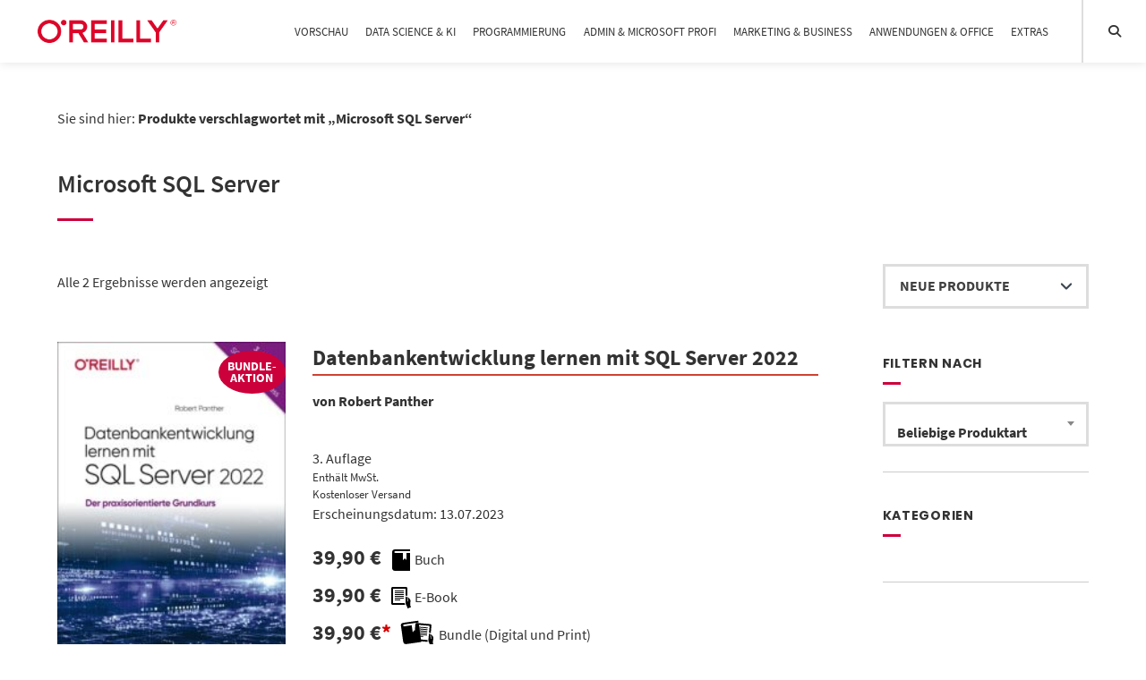

--- FILE ---
content_type: text/html; charset=UTF-8
request_url: https://oreilly.de/produkt-schlagwort/microsoft-sql-server/
body_size: 18266
content:
<!doctype html>
<html lang="de">
<head>
	<meta charset="UTF-8">
	<meta name="viewport" content="width=device-width, initial-scale=1">
	<link rel="profile" href="https://gmpg.org/xfn/11">

	<meta name='robots' content='noindex, nofollow' />
	<style>img:is([sizes="auto" i], [sizes^="auto," i]) { contain-intrinsic-size: 3000px 1500px }</style>
	
	<!-- This site is optimized with the Yoast SEO plugin v26.1.1 - https://yoast.com/wordpress/plugins/seo/ -->
	<title>Microsoft SQL Server Archive &#8226; O&#039;Reilly</title>
	<meta property="og:locale" content="de_DE" />
	<meta property="og:type" content="article" />
	<meta property="og:title" content="Microsoft SQL Server Archive &#8226; O&#039;Reilly" />
	<meta property="og:url" content="https://oreilly.de/produkt-schlagwort/microsoft-sql-server/" />
	<meta property="og:site_name" content="O&#039;Reilly" />
	<meta name="twitter:card" content="summary_large_image" />
	<meta name="twitter:site" content="@oreillyverlag" />
	<script type="application/ld+json" class="yoast-schema-graph">{"@context":"https://schema.org","@graph":[{"@type":"CollectionPage","@id":"https://oreilly.de/produkt-schlagwort/microsoft-sql-server/","url":"https://oreilly.de/produkt-schlagwort/microsoft-sql-server/","name":"Microsoft SQL Server Archive &#8226; O&#039;Reilly","isPartOf":{"@id":"https://oreilly.de/#website"},"primaryImageOfPage":{"@id":"https://oreilly.de/produkt-schlagwort/microsoft-sql-server/#primaryimage"},"image":{"@id":"https://oreilly.de/produkt-schlagwort/microsoft-sql-server/#primaryimage"},"thumbnailUrl":"https://oreilly.de/wp-content/uploads/2026/01/14001.jpg","breadcrumb":{"@id":"https://oreilly.de/produkt-schlagwort/microsoft-sql-server/#breadcrumb"},"inLanguage":"de"},{"@type":"ImageObject","inLanguage":"de","@id":"https://oreilly.de/produkt-schlagwort/microsoft-sql-server/#primaryimage","url":"https://oreilly.de/wp-content/uploads/2026/01/14001.jpg","contentUrl":"https://oreilly.de/wp-content/uploads/2026/01/14001.jpg","width":450,"height":655},{"@type":"BreadcrumbList","@id":"https://oreilly.de/produkt-schlagwort/microsoft-sql-server/#breadcrumb","itemListElement":[{"@type":"ListItem","position":1,"name":"Startseite","item":"https://oreilly.de/"},{"@type":"ListItem","position":2,"name":"Microsoft SQL Server"}]},{"@type":"WebSite","@id":"https://oreilly.de/#website","url":"https://oreilly.de/","name":"O'Reilly","description":"","potentialAction":[{"@type":"SearchAction","target":{"@type":"EntryPoint","urlTemplate":"https://oreilly.de/?s={search_term_string}"},"query-input":{"@type":"PropertyValueSpecification","valueRequired":true,"valueName":"search_term_string"}}],"inLanguage":"de"}]}</script>
	<!-- / Yoast SEO plugin. -->


<link rel="alternate" type="application/rss+xml" title="O&#039;Reilly &raquo; Feed" href="https://oreilly.de/feed/" />
<link rel="alternate" type="application/rss+xml" title="O&#039;Reilly &raquo; Kommentar-Feed" href="https://oreilly.de/comments/feed/" />
<link rel="alternate" type="application/rss+xml" title="O&#039;Reilly &raquo; Schlagwort-Feed für Microsoft SQL Server" href="https://oreilly.de/produkt-schlagwort/microsoft-sql-server/feed/" />
<script type="text/javascript">
/* <![CDATA[ */
window._wpemojiSettings = {"baseUrl":"https:\/\/s.w.org\/images\/core\/emoji\/16.0.1\/72x72\/","ext":".png","svgUrl":"https:\/\/s.w.org\/images\/core\/emoji\/16.0.1\/svg\/","svgExt":".svg","source":{"concatemoji":"https:\/\/oreilly.de\/wp-includes\/js\/wp-emoji-release.min.js?ver=6.8.3"}};
/*! This file is auto-generated */
!function(s,n){var o,i,e;function c(e){try{var t={supportTests:e,timestamp:(new Date).valueOf()};sessionStorage.setItem(o,JSON.stringify(t))}catch(e){}}function p(e,t,n){e.clearRect(0,0,e.canvas.width,e.canvas.height),e.fillText(t,0,0);var t=new Uint32Array(e.getImageData(0,0,e.canvas.width,e.canvas.height).data),a=(e.clearRect(0,0,e.canvas.width,e.canvas.height),e.fillText(n,0,0),new Uint32Array(e.getImageData(0,0,e.canvas.width,e.canvas.height).data));return t.every(function(e,t){return e===a[t]})}function u(e,t){e.clearRect(0,0,e.canvas.width,e.canvas.height),e.fillText(t,0,0);for(var n=e.getImageData(16,16,1,1),a=0;a<n.data.length;a++)if(0!==n.data[a])return!1;return!0}function f(e,t,n,a){switch(t){case"flag":return n(e,"\ud83c\udff3\ufe0f\u200d\u26a7\ufe0f","\ud83c\udff3\ufe0f\u200b\u26a7\ufe0f")?!1:!n(e,"\ud83c\udde8\ud83c\uddf6","\ud83c\udde8\u200b\ud83c\uddf6")&&!n(e,"\ud83c\udff4\udb40\udc67\udb40\udc62\udb40\udc65\udb40\udc6e\udb40\udc67\udb40\udc7f","\ud83c\udff4\u200b\udb40\udc67\u200b\udb40\udc62\u200b\udb40\udc65\u200b\udb40\udc6e\u200b\udb40\udc67\u200b\udb40\udc7f");case"emoji":return!a(e,"\ud83e\udedf")}return!1}function g(e,t,n,a){var r="undefined"!=typeof WorkerGlobalScope&&self instanceof WorkerGlobalScope?new OffscreenCanvas(300,150):s.createElement("canvas"),o=r.getContext("2d",{willReadFrequently:!0}),i=(o.textBaseline="top",o.font="600 32px Arial",{});return e.forEach(function(e){i[e]=t(o,e,n,a)}),i}function t(e){var t=s.createElement("script");t.src=e,t.defer=!0,s.head.appendChild(t)}"undefined"!=typeof Promise&&(o="wpEmojiSettingsSupports",i=["flag","emoji"],n.supports={everything:!0,everythingExceptFlag:!0},e=new Promise(function(e){s.addEventListener("DOMContentLoaded",e,{once:!0})}),new Promise(function(t){var n=function(){try{var e=JSON.parse(sessionStorage.getItem(o));if("object"==typeof e&&"number"==typeof e.timestamp&&(new Date).valueOf()<e.timestamp+604800&&"object"==typeof e.supportTests)return e.supportTests}catch(e){}return null}();if(!n){if("undefined"!=typeof Worker&&"undefined"!=typeof OffscreenCanvas&&"undefined"!=typeof URL&&URL.createObjectURL&&"undefined"!=typeof Blob)try{var e="postMessage("+g.toString()+"("+[JSON.stringify(i),f.toString(),p.toString(),u.toString()].join(",")+"));",a=new Blob([e],{type:"text/javascript"}),r=new Worker(URL.createObjectURL(a),{name:"wpTestEmojiSupports"});return void(r.onmessage=function(e){c(n=e.data),r.terminate(),t(n)})}catch(e){}c(n=g(i,f,p,u))}t(n)}).then(function(e){for(var t in e)n.supports[t]=e[t],n.supports.everything=n.supports.everything&&n.supports[t],"flag"!==t&&(n.supports.everythingExceptFlag=n.supports.everythingExceptFlag&&n.supports[t]);n.supports.everythingExceptFlag=n.supports.everythingExceptFlag&&!n.supports.flag,n.DOMReady=!1,n.readyCallback=function(){n.DOMReady=!0}}).then(function(){return e}).then(function(){var e;n.supports.everything||(n.readyCallback(),(e=n.source||{}).concatemoji?t(e.concatemoji):e.wpemoji&&e.twemoji&&(t(e.twemoji),t(e.wpemoji)))}))}((window,document),window._wpemojiSettings);
/* ]]> */
</script>
<style id="woo-store-vacation-inline-css">
			#woo-store-vacation {
				padding: 0;
			}
			#woo-store-vacation .woocommerce-info {
				text-align:left;
				list-style:none;
				border:none;
				border-left:.6180469716em solid rgba(0,0,0,.15);
				border-radius:2px;
				padding:1em 1.618em;
				margin:1.617924em 0 2.617924em 0;
			}
			#woo-store-vacation .woocommerce-info::before {
				content:none;
			}
			.woo-store-vacation__btn {
				float:right;
				padding:0 0 0 1em;
				background:0 0;
				line-height:1.618;
				margin-left:2em;
				border:none;
				border-left:1px solid rgba(255,255,255,.25)!important;
				border-radius:0;
				box-shadow:none!important;
				text-decoration:none;
			}
				#woo-store-vacation,
				#woo-store-vacation .wc-block-components-notice-banner {
					color:#ffffff !important;
				}
				#woo-store-vacation * {
					color:inherit !important;
				}
				#woo-store-vacation,
				#woo-store-vacation .wc-block-components-notice-banner {
					background-color:#cc003b !important;
				}
				#woo-store-vacation svg {
					background-color:#8f0029 !important;
				}
				#woo-store-vacation .wc-block-components-notice-banner {
					border-color:#8f0029 !important;
				}
				#woo-store-vacation * {
					background-color:inherit !important;
				}</style><link rel='stylesheet' id='german-market-blocks-integrations-css' href='https://oreilly.de/wp-content/plugins/woocommerce-german-market/german-market-blocks/build/integrations.css?ver=3.51.2' type='text/css' media='all' />
<link rel='stylesheet' id='german-market-checkout-block-checkboxes-css' href='https://oreilly.de/wp-content/plugins/woocommerce-german-market/german-market-blocks/build/blocks/checkout-checkboxes/style-index.css?ver=3.51.2' type='text/css' media='all' />
<link rel='stylesheet' id='german-market-checkout-block-eu-vat-id-css' href='https://oreilly.de/wp-content/plugins/woocommerce-german-market/german-market-blocks/build/blocks/eu-vat-id/style-index.css?ver=3.51.2' type='text/css' media='all' />
<link rel='stylesheet' id='german-market-product-charging-device-css' href='https://oreilly.de/wp-content/plugins/woocommerce-german-market/german-market-blocks/build/blocks/product-charging-device/style-index.css?ver=3.51.2' type='text/css' media='all' />
<style id='wp-emoji-styles-inline-css' type='text/css'>

	img.wp-smiley, img.emoji {
		display: inline !important;
		border: none !important;
		box-shadow: none !important;
		height: 1em !important;
		width: 1em !important;
		margin: 0 0.07em !important;
		vertical-align: -0.1em !important;
		background: none !important;
		padding: 0 !important;
	}
</style>
<link rel='stylesheet' id='wp-block-library-css' href='https://oreilly.de/wp-includes/css/dist/block-library/style.min.css?ver=6.8.3' type='text/css' media='all' />
<style id='classic-theme-styles-inline-css' type='text/css'>
/*! This file is auto-generated */
.wp-block-button__link{color:#fff;background-color:#32373c;border-radius:9999px;box-shadow:none;text-decoration:none;padding:calc(.667em + 2px) calc(1.333em + 2px);font-size:1.125em}.wp-block-file__button{background:#32373c;color:#fff;text-decoration:none}
</style>
<link rel='stylesheet' id='eedee-gutenslider-init-css' href='https://oreilly.de/wp-content/plugins/gutenslider/build/gutenslider-init.css?ver=1712668687' type='text/css' media='all' />
<link rel='stylesheet' id='editorskit-frontend-css' href='https://oreilly.de/wp-content/plugins/block-options/build/style.build.css?ver=new' type='text/css' media='all' />
<style id='global-styles-inline-css' type='text/css'>
:root{--wp--preset--aspect-ratio--square: 1;--wp--preset--aspect-ratio--4-3: 4/3;--wp--preset--aspect-ratio--3-4: 3/4;--wp--preset--aspect-ratio--3-2: 3/2;--wp--preset--aspect-ratio--2-3: 2/3;--wp--preset--aspect-ratio--16-9: 16/9;--wp--preset--aspect-ratio--9-16: 9/16;--wp--preset--color--black: #000000;--wp--preset--color--cyan-bluish-gray: #abb8c3;--wp--preset--color--white: #ffffff;--wp--preset--color--pale-pink: #f78da7;--wp--preset--color--vivid-red: #cf2e2e;--wp--preset--color--luminous-vivid-orange: #ff6900;--wp--preset--color--luminous-vivid-amber: #fcb900;--wp--preset--color--light-green-cyan: #7bdcb5;--wp--preset--color--vivid-green-cyan: #00d084;--wp--preset--color--pale-cyan-blue: #8ed1fc;--wp--preset--color--vivid-cyan-blue: #0693e3;--wp--preset--color--vivid-purple: #9b51e0;--wp--preset--gradient--vivid-cyan-blue-to-vivid-purple: linear-gradient(135deg,rgba(6,147,227,1) 0%,rgb(155,81,224) 100%);--wp--preset--gradient--light-green-cyan-to-vivid-green-cyan: linear-gradient(135deg,rgb(122,220,180) 0%,rgb(0,208,130) 100%);--wp--preset--gradient--luminous-vivid-amber-to-luminous-vivid-orange: linear-gradient(135deg,rgba(252,185,0,1) 0%,rgba(255,105,0,1) 100%);--wp--preset--gradient--luminous-vivid-orange-to-vivid-red: linear-gradient(135deg,rgba(255,105,0,1) 0%,rgb(207,46,46) 100%);--wp--preset--gradient--very-light-gray-to-cyan-bluish-gray: linear-gradient(135deg,rgb(238,238,238) 0%,rgb(169,184,195) 100%);--wp--preset--gradient--cool-to-warm-spectrum: linear-gradient(135deg,rgb(74,234,220) 0%,rgb(151,120,209) 20%,rgb(207,42,186) 40%,rgb(238,44,130) 60%,rgb(251,105,98) 80%,rgb(254,248,76) 100%);--wp--preset--gradient--blush-light-purple: linear-gradient(135deg,rgb(255,206,236) 0%,rgb(152,150,240) 100%);--wp--preset--gradient--blush-bordeaux: linear-gradient(135deg,rgb(254,205,165) 0%,rgb(254,45,45) 50%,rgb(107,0,62) 100%);--wp--preset--gradient--luminous-dusk: linear-gradient(135deg,rgb(255,203,112) 0%,rgb(199,81,192) 50%,rgb(65,88,208) 100%);--wp--preset--gradient--pale-ocean: linear-gradient(135deg,rgb(255,245,203) 0%,rgb(182,227,212) 50%,rgb(51,167,181) 100%);--wp--preset--gradient--electric-grass: linear-gradient(135deg,rgb(202,248,128) 0%,rgb(113,206,126) 100%);--wp--preset--gradient--midnight: linear-gradient(135deg,rgb(2,3,129) 0%,rgb(40,116,252) 100%);--wp--preset--font-size--small: 13px;--wp--preset--font-size--medium: 20px;--wp--preset--font-size--large: 36px;--wp--preset--font-size--x-large: 42px;--wp--preset--spacing--20: 0.44rem;--wp--preset--spacing--30: 0.67rem;--wp--preset--spacing--40: 1rem;--wp--preset--spacing--50: 1.5rem;--wp--preset--spacing--60: 2.25rem;--wp--preset--spacing--70: 3.38rem;--wp--preset--spacing--80: 5.06rem;--wp--preset--shadow--natural: 6px 6px 9px rgba(0, 0, 0, 0.2);--wp--preset--shadow--deep: 12px 12px 50px rgba(0, 0, 0, 0.4);--wp--preset--shadow--sharp: 6px 6px 0px rgba(0, 0, 0, 0.2);--wp--preset--shadow--outlined: 6px 6px 0px -3px rgba(255, 255, 255, 1), 6px 6px rgba(0, 0, 0, 1);--wp--preset--shadow--crisp: 6px 6px 0px rgba(0, 0, 0, 1);}:where(.is-layout-flex){gap: 0.5em;}:where(.is-layout-grid){gap: 0.5em;}body .is-layout-flex{display: flex;}.is-layout-flex{flex-wrap: wrap;align-items: center;}.is-layout-flex > :is(*, div){margin: 0;}body .is-layout-grid{display: grid;}.is-layout-grid > :is(*, div){margin: 0;}:where(.wp-block-columns.is-layout-flex){gap: 2em;}:where(.wp-block-columns.is-layout-grid){gap: 2em;}:where(.wp-block-post-template.is-layout-flex){gap: 1.25em;}:where(.wp-block-post-template.is-layout-grid){gap: 1.25em;}.has-black-color{color: var(--wp--preset--color--black) !important;}.has-cyan-bluish-gray-color{color: var(--wp--preset--color--cyan-bluish-gray) !important;}.has-white-color{color: var(--wp--preset--color--white) !important;}.has-pale-pink-color{color: var(--wp--preset--color--pale-pink) !important;}.has-vivid-red-color{color: var(--wp--preset--color--vivid-red) !important;}.has-luminous-vivid-orange-color{color: var(--wp--preset--color--luminous-vivid-orange) !important;}.has-luminous-vivid-amber-color{color: var(--wp--preset--color--luminous-vivid-amber) !important;}.has-light-green-cyan-color{color: var(--wp--preset--color--light-green-cyan) !important;}.has-vivid-green-cyan-color{color: var(--wp--preset--color--vivid-green-cyan) !important;}.has-pale-cyan-blue-color{color: var(--wp--preset--color--pale-cyan-blue) !important;}.has-vivid-cyan-blue-color{color: var(--wp--preset--color--vivid-cyan-blue) !important;}.has-vivid-purple-color{color: var(--wp--preset--color--vivid-purple) !important;}.has-black-background-color{background-color: var(--wp--preset--color--black) !important;}.has-cyan-bluish-gray-background-color{background-color: var(--wp--preset--color--cyan-bluish-gray) !important;}.has-white-background-color{background-color: var(--wp--preset--color--white) !important;}.has-pale-pink-background-color{background-color: var(--wp--preset--color--pale-pink) !important;}.has-vivid-red-background-color{background-color: var(--wp--preset--color--vivid-red) !important;}.has-luminous-vivid-orange-background-color{background-color: var(--wp--preset--color--luminous-vivid-orange) !important;}.has-luminous-vivid-amber-background-color{background-color: var(--wp--preset--color--luminous-vivid-amber) !important;}.has-light-green-cyan-background-color{background-color: var(--wp--preset--color--light-green-cyan) !important;}.has-vivid-green-cyan-background-color{background-color: var(--wp--preset--color--vivid-green-cyan) !important;}.has-pale-cyan-blue-background-color{background-color: var(--wp--preset--color--pale-cyan-blue) !important;}.has-vivid-cyan-blue-background-color{background-color: var(--wp--preset--color--vivid-cyan-blue) !important;}.has-vivid-purple-background-color{background-color: var(--wp--preset--color--vivid-purple) !important;}.has-black-border-color{border-color: var(--wp--preset--color--black) !important;}.has-cyan-bluish-gray-border-color{border-color: var(--wp--preset--color--cyan-bluish-gray) !important;}.has-white-border-color{border-color: var(--wp--preset--color--white) !important;}.has-pale-pink-border-color{border-color: var(--wp--preset--color--pale-pink) !important;}.has-vivid-red-border-color{border-color: var(--wp--preset--color--vivid-red) !important;}.has-luminous-vivid-orange-border-color{border-color: var(--wp--preset--color--luminous-vivid-orange) !important;}.has-luminous-vivid-amber-border-color{border-color: var(--wp--preset--color--luminous-vivid-amber) !important;}.has-light-green-cyan-border-color{border-color: var(--wp--preset--color--light-green-cyan) !important;}.has-vivid-green-cyan-border-color{border-color: var(--wp--preset--color--vivid-green-cyan) !important;}.has-pale-cyan-blue-border-color{border-color: var(--wp--preset--color--pale-cyan-blue) !important;}.has-vivid-cyan-blue-border-color{border-color: var(--wp--preset--color--vivid-cyan-blue) !important;}.has-vivid-purple-border-color{border-color: var(--wp--preset--color--vivid-purple) !important;}.has-vivid-cyan-blue-to-vivid-purple-gradient-background{background: var(--wp--preset--gradient--vivid-cyan-blue-to-vivid-purple) !important;}.has-light-green-cyan-to-vivid-green-cyan-gradient-background{background: var(--wp--preset--gradient--light-green-cyan-to-vivid-green-cyan) !important;}.has-luminous-vivid-amber-to-luminous-vivid-orange-gradient-background{background: var(--wp--preset--gradient--luminous-vivid-amber-to-luminous-vivid-orange) !important;}.has-luminous-vivid-orange-to-vivid-red-gradient-background{background: var(--wp--preset--gradient--luminous-vivid-orange-to-vivid-red) !important;}.has-very-light-gray-to-cyan-bluish-gray-gradient-background{background: var(--wp--preset--gradient--very-light-gray-to-cyan-bluish-gray) !important;}.has-cool-to-warm-spectrum-gradient-background{background: var(--wp--preset--gradient--cool-to-warm-spectrum) !important;}.has-blush-light-purple-gradient-background{background: var(--wp--preset--gradient--blush-light-purple) !important;}.has-blush-bordeaux-gradient-background{background: var(--wp--preset--gradient--blush-bordeaux) !important;}.has-luminous-dusk-gradient-background{background: var(--wp--preset--gradient--luminous-dusk) !important;}.has-pale-ocean-gradient-background{background: var(--wp--preset--gradient--pale-ocean) !important;}.has-electric-grass-gradient-background{background: var(--wp--preset--gradient--electric-grass) !important;}.has-midnight-gradient-background{background: var(--wp--preset--gradient--midnight) !important;}.has-small-font-size{font-size: var(--wp--preset--font-size--small) !important;}.has-medium-font-size{font-size: var(--wp--preset--font-size--medium) !important;}.has-large-font-size{font-size: var(--wp--preset--font-size--large) !important;}.has-x-large-font-size{font-size: var(--wp--preset--font-size--x-large) !important;}
:where(.wp-block-post-template.is-layout-flex){gap: 1.25em;}:where(.wp-block-post-template.is-layout-grid){gap: 1.25em;}
:where(.wp-block-columns.is-layout-flex){gap: 2em;}:where(.wp-block-columns.is-layout-grid){gap: 2em;}
:root :where(.wp-block-pullquote){font-size: 1.5em;line-height: 1.6;}
</style>
<link rel='stylesheet' id='woocommerce-layout-css' href='https://oreilly.de/wp-content/plugins/woocommerce/assets/css/woocommerce-layout.css?ver=10.2.3' type='text/css' media='all' />
<link rel='stylesheet' id='woocommerce-smallscreen-css' href='https://oreilly.de/wp-content/plugins/woocommerce/assets/css/woocommerce-smallscreen.css?ver=10.2.3' type='text/css' media='only screen and (max-width: 768px)' />
<link rel='stylesheet' id='woocommerce-general-css' href='https://oreilly.de/wp-content/plugins/woocommerce/assets/css/woocommerce.css?ver=10.2.3' type='text/css' media='all' />
<style id='woocommerce-inline-inline-css' type='text/css'>
.woocommerce form .form-row .required { visibility: visible; }
</style>
<link rel='stylesheet' id='brands-styles-css' href='https://oreilly.de/wp-content/plugins/woocommerce/assets/css/brands.css?ver=10.2.3' type='text/css' media='all' />
<link rel='stylesheet' id='atomion-style-css' href='https://oreilly.de/wp-content/themes/wordpress-theme-atomion/assets/css/frontend/style.min.css?ver=1.3.20' type='text/css' media='all' />
<link rel='stylesheet' id='atomion-font-awesone-css' href='https://oreilly.de/wp-content/themes/wordpress-theme-atomion/assets/css/font-awesome.min.css?ver=1.3.20' type='text/css' media='all' />
<link rel='stylesheet' id='woocommerce-eu-vatin-check-style-css' href='https://oreilly.de/wp-content/plugins/woocommerce-german-market/add-ons/woocommerce-eu-vatin-check/assets/css/frontend.min.css' type='text/css' media='all' />
<link rel='stylesheet' id='atomion-child-style-css' href='https://oreilly.de/wp-content/themes/wordpress-theme-atomion-child/style.css?ver=6.8.3' type='text/css' media='all' />
<link rel='stylesheet' id='german-market-blocks-order-button-position-css' href='https://oreilly.de/wp-content/plugins/woocommerce-german-market/german-market-blocks/additional-css/order-button-checkout-fields.css?ver=3.51.2' type='text/css' media='all' />
<link rel='stylesheet' id='woocommerce-de_frontend_styles-css' href='https://oreilly.de/wp-content/plugins/woocommerce-german-market/css/frontend.min.css?ver=3.51.2' type='text/css' media='all' />
<style id='wp-dynamic-css-atomion_dynamic_css-inline-css' type='text/css'>
    
		.woocommerce-cart h2,
		.woocommerce-checkout h2,
		.woocommerce-checkout h3,
		.woocommerce-checkout h4,
		.woocommerce-account h3 {
			font-family: "SourceSansPro",  sans-serif;
		}.main-navigation a {
			font-family: "SourceSansPro",  sans-serif;
		}
		body,
		button,
		select,
		optgroup,
		textarea,
		#masthead .sub-menu .menu-level-1 li a,
		#desktop-navigation [id*="primary-menu"] .atomion-simple-menu li a,
		#mobile-navigation [id*="primary-menu"] .atomion-simple-menu li a,
		#desktop-navigation .account-item-menu .atomion-simple-menu li a,
		#masthead #desktop-navigation .account-item-menu a.logout, 
		#atomion-more-latest-posts h3,
		.atomion-mini-cart-widget .button,
		.archive .woocommerce-loop-product__title,
		.entry-title,
		.section-headding,
		#atomion-product-features,
		.woocommerce-Reviews-title,
		.woocommerce-checkout #payment_method {
			font-family: "SourceSansPro",  sans-serif;
		}
		
		h1,
		h2,
		h3,
		h4,
		h5,
		h6,
		.h2,
		.highlights figcaption,
		.wp-block-atomion-block-icon-box span,
		#content .atomion-big-headline,
		#atomion-login-account h2,
		#atomion-new-account h2,
		.atomion-woocommerce-product-category,
		.blog .entry-title,
		.post-title {
			font-family: "Poppins",  sans-serif;
		}
	    select { background-image: url(https://oreilly.de/wp-content/themes/wordpress-theme-atomion/assets/img/angle-down.svg); }    .atomion-spinner { background-color: #ffffff; }  .atomion-spinner.style-1 > div { background-color: #333333; }  .atomion-spinner.style-2 .spinner .path { stroke: #333333; }  .atomion-spinner.style-3 .circle .inner { border-bottom: 5px solid rgba(51,51,51,0.7); border-left: 5px solid rgba(51,51,51,0.7); box-shadow: inset 0px 0px 10px rgba(51,51,51,0.15); }  .atomion-spinner.style-4 .inner.one { border-bottom: 3px solid #333333; }  .atomion-spinner.style-4 .inner.two { border-right: 3px solid #333333; }  .atomion-spinner.style-4 .inner.three { border-top: 3px solid #333333; }    body { background: #ffffff; }    h1:after,  h2:after, blockquote:before,  blockquote:after, .atomion-searchicon, .widget-title:after, .woocommerce .widget_price_filter .ui-slider .ui-slider-range, .woocommerce .widget_product_search button, .product-page-sections .section-headding:after, .woocommerce input.button.alt, .woocommerce input.button.alt:hover, #atomion-more-latest-posts h3:after, #masthead .atomion-megamenu-img-element > a:after, #masthead .sub-menu-wrap.menu-level-0 > .sub-menu > li.menu-item-has-children > a:after, #masthead .sub-menu-wrap.menu-level-0 > .sub-menu > li > .menu-image-hovered:after, #masthead .sub-menu-wrap.menu-level-0 > .sub-menu > li > .menu-image-not-hovered:after, #masthead .sub-menu-wrap.menu-level-1 li.menu-item-has-children > a:after, #masthead .sub-menu-wrap.menu-level-0 > .sub-menu > li.menu-item-has-children:not(.atomion-megamenu-img-element) > a:after, #masthead .sub-menu-wrap.menu-level-0 > .sub-menu > li.menu-item-has-children > a:after, #masthead .sub-menu-wrap.menu-level-0 > .sub-menu > li > .menu-image-title-above.menu-image-not-hovered span.menu-image-title:after, #masthead .sub-menu-wrap.menu-level-0 > .sub-menu > li > .menu-image-title-above.menu-image-hovered span.menu-image-title:after, #atomion-reading-progress .bar, .atomion-lightbox-search .search__inner--down, nav.woocommerce-MyAccount-navigation ul li a:after, #atomion-review-overview .bar, .woocommerce div.product .product-page-tabs .woocommerce-tabs ul.tabs li a:after { background-color: #cc003b; }  a, .pre-headline, .product-page-sections .section-headding, .product-page-accordion .section-headding, .shariff-button a:hover span, .atomion-post-category a, #blog-sidebar i.atomion-searchicon:hover, .entry-content ul li:before, #atomion-summary-wrapper ul li:before, .search-item.search-dropdown .open, .atomion-lightbox-search input.atomion-searchfield, .atomion-lightbox-search .search__info, .atomion-lightbox-search .btn-search-close, .atomion-select-ppp a.text-option.selected, #masthead #mobile-navigation .cart-item .filled + a.header-cart-link, .checkout-focus-label, html .wp-block-search .wp-block-search__button:hover, html .wp-block-calendar #today, .sidebar-content #wp-calendar #today, .woocommerce div.product .product-page-tabs .woocommerce-tabs ul.tabs li.active, #masthead .account-item-menu a.logout:hover, td.product-name small a, #atomion-breadcrumbs a:hover, .widget a:hover, .product_meta .posted_in a:hover, .woocommerce-product-rating a:hover, .atomion-blog-posts a:hover, .atomion-dark-link a:hover, a.atomion-dark-link:hover, .vcard a:hover, .comment-metadata a:hover, .woocommerce table.shop_table a:hover, a.wc-block-components-product-name:hover, .woocommerce-page .wc-block-components-totals-coupon-link:hover, .wc-block-components-totals-shipping__change-address__link:hover, .wp-block-latest-posts a:hover, .wp-block-latest-comments a:hover, .wp-block-file a:hover, .widget .wgm-info a, .woocommerce small.b2b-rrp, span.atomion-checkbox-style.style-checkmark.checked:before { color: #cc003b; }  .widget .tagcloud a:hover, .woocommerce-checkout input[type='checkbox']:checked  + label::before, .woocommerce-account input[type='checkbox']:checked  + label::before, .atomion-radio-style[type="radio"]:checked + label::before, .atomion-radio-style[type="radio"]:checked + span::before, .woocommerce-checkout label.checkbox input[type="checkbox"]:checked:before, .woocommerce-account label.checkbox input[type="checkbox"]:checked:before, .woocommerce-checkout label.woocommerce-form__label-for-checkbox input[type="checkbox"]:checked:before, .woocommerce-account label.woocommerce-form__label-for-checkbox input[type="checkbox"]:checked:before, #content .wp-block-atomion-block-hero-slider .slick-dots li.slick-active, span.atomion-checkbox-style.checked, input.cc_checkbox:checked + label::before { background-color: #cc003b; border-color: #cc003b; }    #content .hero-slider-content a.outline:hover, .wp-block-button.is-style-squared .wp-block-button__link:hover, .wp-block-button.is-style-default .wp-block-button__link:hover, .wp-block-button.is-style-outline .wp-block-button__link:hover { color: #cc003b !important; }  #content .hero-slider-content a.outline:hover::before,  #content .hero-slider-content a.outline:hover::after, html .wp-block-search .wp-block-search__button:hover { border-color: #cc003b; }  #atomion-review-overview .bar-block, .woocommerce small.b2b-rrp { border: 2px solid #cc003b; }  .input__label-content--yoshiko::after { color: #cc003b; }  .input__field--yoshiko:focus + .input__field--yoshiko, .input--filled .input__field--yoshiko, textarea.input__field--yoshiko:focus { background-color: transparent; border-color: #cc003b; }    .nav-hover-1 [id*="primary-menu"].nav-menu > li > a:after, .nav-hover-1 [id*="primary-menu"].menu > li > a:after { background: #cc003b; }    .wp-block-separator.atomion-divider-primary, .wp-block-separator.atomion-divider-full-primary { background-color: #cc003b; border-color: #cc003b; }    h1, h2, h3, h4, h5, h6 { color: #333333; }    body,  p, small, .woocommerce-cart .cart-collaterals .cart_totals p small, .select2-container--default .select2-selection--single .select2-selection__rendered, .sidebar-content .select2-container--default .select2-selection--single .select2-selection__placeholder, input, textarea, input::placeholder,  textarea::placeholder, mark.count { color: #333333; }     .woocommerce-info { border-top-color: #cc003b; }  .woocommerce-info a, .woocommerce-info:before { color: #cc003b; }  .woocommerce-message { border-top-color: #00b2d6; }  .woocommerce-message a, .woocommerce-message::before { color: #00b2d6; }  .woocommerce-error { border-top-color: #b20000; }  .woocommerce-error a, .woocommerce-error::before { color: #b20000; }  .woocommerce form .form-row.woocommerce-invalid .select2-container,  .woocommerce form .form-row.woocommerce-invalid input.input-text,  .woocommerce form .form-row.woocommerce-invalid select { border-color: #b20000; }      #top-bar, #top-bar .menu-item .sub-menu { background-color: #404041; }  #top-bar .inner *, #header #top-bar li.current-menu-item a { color: #ffffff; font-size: 97%; }    #header #masthead { height: auto; background-color: #ffffff; }  .transparent-header #header #masthead:not(.stuck) { background: rgba(255,255,255,1); }  .transparent-header.mobile-nav-is-open #header #masthead:not(.stuck) { background: #ffffff; }  #desktop-navigation .logo-item img { width: 155px; height: auto; }  .logo-item img { padding: 10px; }   #header .header-element a, #header .header-element button, .cart-item,  #header .social-item i, #mobile-navigation button.toggle { color: #333333; }  #mobile-navigation .line { stroke: #333333; }  #masthead #mobile-navigation .cart-item > a { color: ; }  #masthead #mobile-navigation .cart-item > .filled + a.header-cart-link { color: ; }  #header #mobile-navigation .header-element a, #header #mobile-navigation .header-element button, #mobile-navigation .social-item i, #mobile-navigation button.toggle { color: #333333; }  #header #masthead #mobile-navigation li.current-menu-item a { color: #cc003b; }  .nav-hover-1 #mobile-navigation [id*="primary-menu"].nav-menu > li > a:after, .nav-hover-1 #mobile-navigation [id*="primary-menu"].menu > li > a:after { background-color: #cc003b; }  #header .social-item i { color: #999999; }  #masthead .main-navigation [id*="primary-menu"] > li > a { letter-spacing: 0px; }  #header #masthead li.current-menu-item a,  #header #masthead:not(.nav-hover-6):not(.nav-hover-8) #desktop-navigation .main-navigation [id*="primary-menu"] > li:hover > a, #header .main-navigation .sub-menu .menu-level-1 li a:hover, #header .main-navigation .atomion-simple-menu .sub-menu li a:hover, #header .main-navigation .atomion-simple-menu .sub-menu li a:hover:after, #header #masthead .main-navigation  .account-item-menu li a:hover, #header .header-element:hover > a, #header .header-element:hover > button, .cart-item .atomion-mini-cart-widget a,  .cart-item:hover, .cart-item a,  .cart-item p,  #header .social-item a:hover i, .modal-content #german_market_privacy_declaration_field a { color: #cc003b; text-decoration: none; }  #masthead #desktop-navigation .search-item, #masthead #desktop-navigation .account-item, #masthead #desktop-navigation .social-item, #masthead #desktop-navigation .search-item.search-lightbox a, #masthead #desktop-navigation .wishlist-item { height: 70px; }  #masthead #desktop-navigation .header-element > a, #masthead #desktop-navigation .header-element > button { height: 70px; }  .transparent-header #masthead:not(.stuck) #desktop-navigation .cart-item { border-left: 1px solid rgba(221,221,221,1); border-right: 1px solid rgba(221,221,221,1); }  .transparent-header #masthead:not(.stuck) #desktop-navigation .wishlist-item, .transparent-header #masthead:not(.stuck) #desktop-navigation .social-item, .transparent-header #masthead:not(.stuck) #desktop-navigation .account-item { border-right: 1px solid rgba(221,221,221,1); }    .search-dropdown.wrapper { width: calc(300px + 50px); }  .search-dropdown .atomion-searchform .atomion-searchfield, .error404 .atomion-searchform .atomion-searchfield { width: 100%; float: left; max-width: 300px; }  .atomion-searchform .atomion-searchicon { border-color: #cc003b; }  .atomion-searchform .atomion-searchicon:hover { background-color: transparent; border-color: #cc003b; color: #cc003b; }  .atomion-lightbox-search::before, .atomion-lightbox-search::after { border: 1.5em solid #cc003b; }    #desktop-navigation .account-item-menu, #desktop-navigation .account-item-menu a { color: #404040; }  #desktop-navigation .account-item-menu { background: #ffffff; }  #desktop-navigation .account-item-menu .customer-approach { border-bottom: 1px solid #dddddd; }  #masthead #desktop-navigation .account-item-menu a.logout { border-top: 1px solid #dddddd; }    #atomion-breadcrumbs li, #atomion-breadcrumbs .bread-current { text-transform: uppercase; }    .transparent-header #header #masthead.logo-right-nav:not(.stuck) #desktop-navigation .main-nav-item .header-element:not(.desktop-cart) { border-left: 1px solid rgba(221,221,221,1); border-right: 0; }    #masthead .sub-menu-wrap.menu-level-0,  #masthead #desktop-navigation .cart-item .atomion-mini-cart-widget, #masthead #desktop-navigation .search-dropdown.wrapper, #masthead #mobile-navigation .main-nav-item, #masthead #mobile-navigation .cart-item .atomion-mini-cart-widget { top: 70px; }  #mobile-navigation .atomion-mini-cart-widget:after { height: calc(70px; + 104px + 20px); }  .stuck #mobile-navigation .atomion-mini-cart-widget:after { height: calc(50px + 104px + 20px); }  .admin-bar #mobile-navigation .atomion-mini-cart-widget:after { height: calc(70px + 104px + 20px + 32px); }  .admin-bar .stuck #mobile-navigation .atomion-mini-cart-widget:after { height: calc(50px + 104px + 20px); }  @media screen and (max-width: 782px ) { .admin-bar #mobile-navigation .atomion-mini-cart-widget:after { height: calc(70px + 104px + 20px + 46px); }    .admin-bar .stuck #mobile-navigation .atomion-mini-cart-widget:after { height: calc(50px + 104px + 20px); } }  #masthead #mobile-navigation .cart-item > a, #masthead #mobile-navigation .menu-toggle { height: 70px; }  .nav-hover-1 #desktop-navigation [id*="primary-menu"].nav-menu > li , .nav-hover-1 #desktop-navigation [id*="primary-menu"].menu > li { height: 70px; }  #masthead.stuck #desktop-navigation .header-element > a, #masthead.stuck #desktop-navigation .cart-item > a, #masthead.stuck #desktop-navigation .account-item, #masthead.stuck #desktop-navigation .search-item, #masthead.stuck #desktop-navigation .social-item, #masthead.stuck #desktop-navigation .wishlist-item, #masthead.stuck #desktop-navigation .account-item > a, #masthead.stuck #desktop-navigation .account-item > button, #masthead.stuck #desktop-navigation .wishlist-item a, #masthead.stuck #desktop-navigation .search-item a, #masthead.stuck #desktop-navigation .search-item button, #masthead.stuck #desktop-navigation [id*="primary-menu"].nav-menu > li > a, #masthead.stuck.nav-hover-1 #desktop-navigation [id*="primary-menu"].menu > li > a, #masthead.stuck #mobile-navigation .cart-item > a, #masthead.stuck #mobile-navigation .menu-toggle { height: 50px; }  .stuck .sub-menu-wrap.menu-level-0,  #masthead.stuck #desktop-navigation .cart-item .atomion-mini-cart-widget, #masthead.stuck #desktop-navigation .search-dropdown.wrapper, #masthead.stuck #mobile-navigation .main-nav-item, #masthead.stuck #mobile-navigation .cart-item .atomion-mini-cart-widget { top: 50px; }  #masthead #mobile-navigation .logo-item img { max-height: 70px; }  #masthead.stuck #mobile-navigation .logo-item .sticky-logo { max-height: 50px; }  #masthead.stuck #desktop-navigation .logo-item img.sticky-logo { width: 140px; padding: 5px; }  #masthead .sub-menu-wrap{ background-color: #ffffff; }  #header #masthead .main-navigation .sub-menu li a, #header #mobile-navigation .main-navigation .sub-menu li a { color: #404040; }  .main-navigation [id*="primary-menu"] > li > a { font-size: small; text-transform: uppercase; }  #masthead #mobile-navigation .main-nav-item { height: calc(100vh - 70px); }  #masthead.stuck #mobile-navigation .main-nav-item { height: calc(100vh - 50px); }  .admin-bar #masthead:not(.stuck) #mobile-navigation .main-nav-item { height: calc(100vh - 70px - 32px); }    #header #masthead[class*="nav-hover"] [id*="primary-menu"] li.menu-item a:hover, #header #masthead[class*="nav-hover"] [id*="primary-menu"] :not(.sub-menu) li.current-menu-item a { color: #cc003b; }  #masthead.nav-hover-2 [id*="primary-menu"] > li.menu-item > a:before, #masthead.nav-hover-2 [id*="primary-menu"] > li.menu-item > a:after, #masthead.nav-hover-6 [id*="primary-menu"] > li.menu-item > a:before, #masthead.nav-hover-8 [id*="primary-menu"] > li.menu-item > a:before, #masthead[class*="nav-hover"] [id*="primary-menu"] li.menu-item .atomion-mega-menu .sub-menu li a:after { background: #cc003b; }  #masthead.nav-hover-6 [id*="primary-menu"] > li.menu-item > a:after, #masthead.nav-hover-8 [id*="primary-menu"] > li.menu-item > a:after { color: #cc003b; }  #masthead.nav-hover-3 [id*="primary-menu"] li.menu-item a:before, #masthead.nav-hover-4 [id*="primary-menu"] li.menu-item a:before, #masthead.nav-hover-5 [id*="primary-menu"] li.menu-item a:before { border-color: #cc003b; }  #masthead.nav-hover-5 [id*="primary-menu"] li.menu-item a:after { border-color: #cc003b; background: transparent; }  #masthead.nav-hover-7 [id*="primary-menu"] li.menu-item a:before { border-left: 12px solid #cc003b; border-right: 12px solid #cc003b; }  @media screen and (max-width: 600px) { .admin-bar #masthead:not(.stuck) #mobile-navigation .main-nav-item { height: calc(100vh - 70px - 46px); width: 100vw; }   }       #masthead #desktop-navigation .cart-item { background-color: #ffffff; }    #masthead #desktop-navigation .cart-item a.header-cart-link { color: #333333; }    #masthead #desktop-navigation .cart-item .filled + a.header-cart-link { background-color: #cc003b; }    .transparent-header #masthead:not(.stuck) #desktop-navigation .cart-item { background-color: rgba(255,255,255,1); }  .transparent-header #masthead:not(.stuck) #desktop-navigation .cart-item .filled + a.header-cart-link { background-color: rgba(204,0,59,1); }    #masthead #desktop-navigation .cart-item .filled + a.header-cart-link { color: #ffffff; }    .cart-item .atomion-mini-cart-widget { background-color: #2B3137; }    .cart-item .blockUI.blockOverlay { background: #2B3137 !important; background-color: #2B3137 !important; }    .atomion-mini-cart-widget li { border-bottom: 1px solid  #dddddd; }    .cart-item .atomion-mini-cart-widget i { color: #dddddd; }  #header .cart-item .atomion-mini-cart-widget,  #header .cart-item .atomion-mini-cart-widget ul a, #header .cart-item .atomion-mini-cart-widget p, #header #mobile-navigation .cart-item .atomion-mini-cart-widget a { color: #ffffff; }  #header .cart-item .atomion-mini-cart-widget .button.checkout.wc-forward, #content .woocommerce .button.atomion-go-back-button:hover, .wgm-second-checkout input#place_order_back:hover, #header .cart-item .atomion-mini-cart-widget .button.wc-forward:before { background-color: #cc003b; border: 0; }  .woocommerce .cart .button,  .woocommerce .cart input.button,  .woocommerce-cart .wc-proceed-to-checkout a.checkout-button, .woocommerce button.button,  .woocommerce button.button.alt,  .woocommerce #review_form #respond .form-submit input, .woocommerce a.button, input.mailpoet_submit, input[type="submit"], a.atomion-edit-address-button,  .woocommerce-MyAccount-content button.button, .atomion-account .button, #content .hero-slider-content a.atomion-button-filled, .wgm-second-checkout input#place_order, [class^="wp-block-atomion-block-content-box"] .atomion-button-filled, html .wp-block-search .wp-block-search__button, .woocommerce .woocommerce-widget-layered-nav-dropdown__submit, #content .woocommerce .download-file .button, .cc_content_blocker .button, .wp-block-woocommerce-product-categories .wc-block-product-categories__button, .wc-block-cart__submit-button, .wc-block-components-totals-coupon__button, .wc-block-components-checkout-place-order-button, .wp-block-woocommerce-cart-cross-sells-block .cross-sells-product .add_to_cart_button { background-color: #cc003b; border: 3px solid #cc003b; }  .woocommerce .button:hover,  .woocommerce a.button:hover, .woocommerce a.button:disabled:hover, .woocommerce .wc-proceed-to-checkout a.checkout-button:hover,  .woocommerce button.button:hover,  .woocommerce #review_form #respond .form-submit input:hover, .woocommerce input.button:hover, .woocommerce div.product form.cart .button:hover, .woocommerce button.button:disabled:hover,  .woocommerce button.button:disabled[disabled]:hover, input.mailpoet_submit:hover, input[type="submit"]:hover, a.atomion-edit-address-button:hover,  .woocommerce-MyAccount-content button.button:hover, .woocommerce button.button.alt:hover, .woocommerce .widget_product_search button:hover, .atomion-account .button:hover, #content .hero-slider-content a.atomion-button-filled:hover, #content .woocommerce .button:hover, #content .content-box-content a.outline:hover, .wp-block-button .wp-block-button__link:hover, .wgm-second-checkout input#place_order:hover, [class^="wp-block-atomion-block-content-box"] .atomion-button-filled:hover, .woocommerce .woocommerce-widget-layered-nav-dropdown__submit:hover, .cc_content_blocker .button:hover, .wp-block-woocommerce-product-categories .wc-block-product-categories__button:hover, .wc-block-cart__submit-button:hover, .wc-block-components-totals-coupon__button:hover, .wc-block-components-checkout-place-order-button:hover, .wp-block-woocommerce-cart-cross-sells-block .cross-sells-product .add_to_cart_button:hover { color: #cc003b; border: 3px solid #cc003b; background: transparent; }  .atomion-mini-cart-widget a.button:hover, .wc-block-components-checkout-return-to-cart-button:hover { color: #cc003b; }    .woocommerce-store-notice, p.demo_store { background-color: #cc003b; color: #ffffff; }  .woocommerce-store-notice a, p.demo_store a { color: #ffffff; }  .woocommerce-notice--success, .woocommerce li.product .product-image-wrapper a.added_to_cart.wc-forward, #content .woocommerce li.product .product-image-wrapper a.added_to_cart.wc-forward { background-color: #00b2d6; }  .woocommerce div.product form.cart .button { background-color: #6FB34E; border: 3px solid #6FB34E; }  .woocommerce div.product form.cart .button:hover { background: transparent; color: #6FB34E; border: 3px solid #6FB34E; }  .woocommerce ul.products li.product .onsale, .woocommerce span.onsale { background-color: #cc003b; }  .woocommerce .star-rating span, #atomion-review-overview .rating-stars .active, #atomion-review-overview .histo-star .active, #atomion-review-overview .histo-rate .far.fa-star { color: #FDB230; }  .woocommerce .star-rating::before { color: #FDB230; }  #shop-description *:not(a), .term-description *:not(a) { color: #333333; }    .progress-style-1 .current { border-color: #cc003b; }  .progress-style-2 .current span, .progress-style-2 .progress-step > a:hover span { background: #cc003b; }  .progress-style-3 .current span, .progress-style-3 .progress-step > a:hover span { color: #cc003b; }    #footer-top { background-color: #495058; }  #footer-top, #footer-top .widget-title, #footer-top p, #footer-top a { color: #ffffff; }  #main-footer { background-color: #2c3137; }  #main-footer a,  #main-footer span,  #main-footer .widget-title,  #main-footer p, #main-footer .inner > * { color: #ffffff; }  #footer-bottom { background-color: #15191D; }  #footer-bottom * { color: #ffffff; }    footer .social-media-icon { background: #495057; }  footer .social-media-icon i { color: #ffffff; }  footer .social-media-icon:hover { background: #ffffff; transition: .3s all ease-in-out; }  footer .social-media-icon:hover i { color: #495057; transition: .3s all ease-in-out; }     .atomion_quick_view.button-filled { color: #ffffff !important; background-color: #cc003b !important; border: 3px solid #cc003b !important; }  .atomion_quick_view.button-outline { color: #cc003b !important; background-color: transparent !important; border: 3px solid #cc003b !important; }  .atomion_quick_view.filled-hover-invert:hover { color: #cc003b !important; border: 3px solid #cc003b !important; background: #fff!important; }  .atomion_quick_view.button-outline.outline-hover-invert:hover { color: #ffffff !important; background-color: #cc003b !important; border: 3px solid #cc003b !important; }  .atomion_quick_view.button-outline.outline-hover-coloring { box-shadow: inset 0 0 0 3px #cc003b; }  .atomion_quick_view.button-outline.outline-hover-coloring:hover { color: #ffffff !important; }  .atomion_quick_view.button-outline.outline-hover-coloring:hover:before,  .atomion_quick_view.button-outline.outline-hover-coloring:hover:after { border-color: #ffffff; }
</style>
<script type="text/javascript" src="https://oreilly.de/wp-includes/js/jquery/jquery.min.js?ver=3.7.1" id="jquery-core-js"></script>
<script type="text/javascript" src="https://oreilly.de/wp-includes/js/jquery/jquery-migrate.min.js?ver=3.4.1" id="jquery-migrate-js"></script>
<script type="text/javascript" src="https://oreilly.de/wp-content/plugins/woocommerce/assets/js/jquery-blockui/jquery.blockUI.min.js?ver=2.7.0-wc.10.2.3" id="jquery-blockui-js" defer="defer" data-wp-strategy="defer"></script>
<script type="text/javascript" id="wc-add-to-cart-js-extra">
/* <![CDATA[ */
var wc_add_to_cart_params = {"ajax_url":"\/wp-admin\/admin-ajax.php","wc_ajax_url":"\/?wc-ajax=%%endpoint%%","i18n_view_cart":"Warenkorb anzeigen","cart_url":"https:\/\/oreilly.de\/warenkorb\/","is_cart":"","cart_redirect_after_add":"no"};
/* ]]> */
</script>
<script type="text/javascript" src="https://oreilly.de/wp-content/plugins/woocommerce/assets/js/frontend/add-to-cart.min.js?ver=10.2.3" id="wc-add-to-cart-js" defer="defer" data-wp-strategy="defer"></script>
<script type="text/javascript" src="https://oreilly.de/wp-content/plugins/woocommerce/assets/js/js-cookie/js.cookie.min.js?ver=2.1.4-wc.10.2.3" id="js-cookie-js" defer="defer" data-wp-strategy="defer"></script>
<script type="text/javascript" id="woocommerce-js-extra">
/* <![CDATA[ */
var woocommerce_params = {"ajax_url":"\/wp-admin\/admin-ajax.php","wc_ajax_url":"\/?wc-ajax=%%endpoint%%","i18n_password_show":"Passwort anzeigen","i18n_password_hide":"Passwort ausblenden"};
/* ]]> */
</script>
<script type="text/javascript" src="https://oreilly.de/wp-content/plugins/woocommerce/assets/js/frontend/woocommerce.min.js?ver=10.2.3" id="woocommerce-js" defer="defer" data-wp-strategy="defer"></script>
<script type="text/javascript" id="wc-cart-fragments-js-extra">
/* <![CDATA[ */
var wc_cart_fragments_params = {"ajax_url":"\/wp-admin\/admin-ajax.php","wc_ajax_url":"\/?wc-ajax=%%endpoint%%","cart_hash_key":"wc_cart_hash_f912893367a6cb151fde868f0cd64a26","fragment_name":"wc_fragments_f912893367a6cb151fde868f0cd64a26","request_timeout":"5000"};
/* ]]> */
</script>
<script type="text/javascript" src="https://oreilly.de/wp-content/plugins/woocommerce/assets/js/frontend/cart-fragments.min.js?ver=10.2.3" id="wc-cart-fragments-js" defer="defer" data-wp-strategy="defer"></script>
<script type="text/javascript" src="https://oreilly.de/wp-content/themes/wordpress-theme-atomion-child/js/custom.js?ver=241209-84155" id="custom_js-js"></script>
<script type="text/javascript" id="woocommerce_de_frontend-js-extra">
/* <![CDATA[ */
var sepa_ajax_object = {"ajax_url":"https:\/\/oreilly.de\/wp-admin\/admin-ajax.php","nonce":"027a8b7efd"};
var woocommerce_remove_updated_totals = {"val":"0"};
var woocommerce_payment_update = {"val":"1"};
var german_market_price_variable_products = {"val":"gm_sepcial"};
var german_market_price_variable_theme_extra_element = {"val":"none"};
var german_market_legal_info_product_reviews = {"element":".woocommerce-Reviews .commentlist","activated":"off"};
var ship_different_address = {"message":"<p class=\"woocommerce-notice woocommerce-notice--info woocommerce-info\" id=\"german-market-puchase-on-account-message\">\"Lieferung an eine andere Adresse senden\" ist f\u00fcr die gew\u00e4hlte Zahlungsart \"Kauf auf Rechnung\" nicht verf\u00fcgbar und wurde deaktiviert!<\/p>","before_element":".woocommerce-checkout-payment"};
/* ]]> */
</script>
<script type="text/javascript" src="https://oreilly.de/wp-content/plugins/woocommerce-german-market/js/WooCommerce-German-Market-Frontend.min.js?ver=3.51.2" id="woocommerce_de_frontend-js"></script>
<link rel="https://api.w.org/" href="https://oreilly.de/wp-json/" /><link rel="alternate" title="JSON" type="application/json" href="https://oreilly.de/wp-json/wp/v2/product_tag/597" /><link rel="EditURI" type="application/rsd+xml" title="RSD" href="https://oreilly.de/xmlrpc.php?rsd" />
<meta name="generator" content="WordPress 6.8.3" />
<meta name="generator" content="WooCommerce 10.2.3" />
	<style>
		.class_gwp_my_template_file {
			cursor:help;
		}
	</style>
	 
	<link rel="shortcut icon" href="https://oreilly.de/wp-content/uploads/2020/06/favicon.ico"/>
 	<noscript><style>.woocommerce-product-gallery{ opacity: 1 !important; }</style></noscript>
			<style type="text/css" id="wp-custom-css">
			.related-grid ul li .product-image-wrapper{
	max-width: 150px !important;
	margin: 0 auto;
}

@media (min-width: 1000px) {
.alignwide {

    -webkit-transform: translateX(0); 
    transform: translateX(0); 
}
}

		</style>
		</head>

<body class="archive tax-product_tag term-microsoft-sql-server term-597 wp-theme-wordpress-theme-atomion wp-child-theme-wordpress-theme-atomion-child theme-wordpress-theme-atomion woocommerce woocommerce-page woocommerce-no-js has-post-thumbnail gm-active woo-store-vacation-shop-closed">
			
	<div id="page" class="site">
		<a class="skip-link screen-reader-text" href="#content">Springen Sie zum Inhalt</a>

		<header id="header" class="header">
			
<div id="masthead" class="header-main full-width default nav-spacing-small nav-hover-2 sticky has-shadow" 
															 >
	
		<div id="desktop-navigation" class="header-inner flex" role="navigation">

			<div class="logo-item header-element">
		<a title="O&#039;Reilly" href="https://oreilly.de/" rel="home" aria-label="Startseite"><img width="508" height="87" src="https://oreilly.de/wp-content/uploads/2024/03/neues_oreilly_logo-1.png" class="attachment-full size-full" alt="" decoding="async" srcset="https://oreilly.de/wp-content/uploads/2024/03/neues_oreilly_logo-1.png 508w, https://oreilly.de/wp-content/uploads/2024/03/neues_oreilly_logo-1-300x51.png 300w, https://oreilly.de/wp-content/uploads/2024/03/neues_oreilly_logo-1-50x9.png 50w, https://oreilly.de/wp-content/uploads/2024/03/neues_oreilly_logo-1-400x69.png 400w, https://oreilly.de/wp-content/uploads/2024/03/neues_oreilly_logo-1-200x34.png 200w" sizes="(max-width: 508px) 100vw, 508px" /><img width="508" height="87" src="https://oreilly.de/wp-content/uploads/2024/03/neues_oreilly_logo-1.png" class="sticky-logo" alt="" decoding="async" srcset="https://oreilly.de/wp-content/uploads/2024/03/neues_oreilly_logo-1.png 508w, https://oreilly.de/wp-content/uploads/2024/03/neues_oreilly_logo-1-300x51.png 300w, https://oreilly.de/wp-content/uploads/2024/03/neues_oreilly_logo-1-50x9.png 50w, https://oreilly.de/wp-content/uploads/2024/03/neues_oreilly_logo-1-400x69.png 400w, https://oreilly.de/wp-content/uploads/2024/03/neues_oreilly_logo-1-200x34.png 200w" sizes="(max-width: 508px) 100vw, 508px" /></a>	</div>
	
			<div class="main-nav-item flex-right header-element">
			  <nav id="site-navigation" class="main-navigation">
	
		  <div class="default-wrapper">
		  
			<div class="menu-hauptnavigation-container"><ul id="primary-menu" class="atomion-simple-menu-wrapper menu "><li id="menu-item-87540" class="menu-item menu-item-type-taxonomy menu-item-object-product_cat menu-item-87540 has-0-children"><a href="https://oreilly.de/produkt-kategorie/vorschau-2/" data-hover="Vorschau">Vorschau</a></li><li id="menu-item-78365" class="menu-item menu-item-type-taxonomy menu-item-object-product_cat menu-item-has-children menu-item-78365 has-3-children"><a href="https://oreilly.de/produkt-kategorie/data-science-ki/" data-hover="Data Science &amp; KI">Data Science &amp; KI</a>
<button class='toggle'><i class='fas fa-plus'></i></button><div class='atomion-simple-menu sub-menu-wrap menu-level-0'><ul class='sub-menu'>
	<li id="menu-item-78366" class="menu-item menu-item-type-taxonomy menu-item-object-product_cat menu-item-78366"><a href="https://oreilly.de/produkt-kategorie/data-science-ki/machine-learning-deep-learning/">Machine Learning / Deep Learning</a></li>	<li id="menu-item-77526" class="menu-item menu-item-type-taxonomy menu-item-object-product_cat menu-item-77526"><a href="https://oreilly.de/produkt-kategorie/data-science-ki/datenanalyse/">Datenanalyse</a></li>	<li id="menu-item-40848" class="menu-item menu-item-type-taxonomy menu-item-object-product_cat menu-item-40848"><a href="https://oreilly.de/produkt-kategorie/data-science-ki/datenbanken/">Datenbanken</a></li></ul></div>
</li><li id="menu-item-78362" class="menu-item menu-item-type-taxonomy menu-item-object-product_cat menu-item-has-children menu-item-78362 has-5-children"><a href="https://oreilly.de/produkt-kategorie/programmierung/" data-hover="Programmierung">Programmierung</a>
<button class='toggle'><i class='fas fa-plus'></i></button><div class='atomion-simple-menu sub-menu-wrap menu-level-0'><ul class='sub-menu'>
	<li id="menu-item-40843" class="menu-item menu-item-type-taxonomy menu-item-object-product_cat menu-item-40843"><a href="https://oreilly.de/produkt-kategorie/programmierung/agile/">Agile</a></li>	<li id="menu-item-77170" class="menu-item menu-item-type-taxonomy menu-item-object-product_cat menu-item-77170"><a href="https://oreilly.de/produkt-kategorie/programmierung/softwareentwicklung-devops/">Softwareentwicklung / DevOps</a></li>	<li id="menu-item-40835" class="menu-item menu-item-type-taxonomy menu-item-object-product_cat menu-item-40835"><a href="https://oreilly.de/produkt-kategorie/programmierung/programmiersprachen/">Programmiersprachen</a></li>	<li id="menu-item-85644" class="menu-item menu-item-type-taxonomy menu-item-object-product_cat menu-item-85644"><a href="https://oreilly.de/produkt-kategorie/programmierung/webentwicklung/">Webentwicklung</a></li>	<li id="menu-item-40852" class="menu-item menu-item-type-taxonomy menu-item-object-product_cat menu-item-40852"><a href="https://oreilly.de/produkt-kategorie/programmierung/makerundgeeks/">Maker &#038; Geeks &#038; Kids</a></li></ul></div>
</li><li id="menu-item-77167" class="menu-item menu-item-type-taxonomy menu-item-object-product_cat menu-item-has-children menu-item-77167 has-2-children"><a href="https://oreilly.de/produkt-kategorie/admin-microsoft-profi/" data-hover="Admin &amp; Microsoft Profi">Admin &amp; Microsoft Profi</a>
<button class='toggle'><i class='fas fa-plus'></i></button><div class='atomion-simple-menu sub-menu-wrap menu-level-0'><ul class='sub-menu'>
	<li id="menu-item-78356" class="menu-item menu-item-type-taxonomy menu-item-object-product_cat menu-item-78356"><a href="https://oreilly.de/produkt-kategorie/admin-microsoft-profi/administration-it-sicherheit/">Administration / IT-Sicherheit</a></li>	<li id="menu-item-85646" class="menu-item menu-item-type-taxonomy menu-item-object-product_cat menu-item-85646"><a href="https://oreilly.de/produkt-kategorie/admin-microsoft-profi/microsoft-professionell/">Microsoft professionell</a></li></ul></div>
</li><li id="menu-item-78361" class="menu-item menu-item-type-taxonomy menu-item-object-product_cat menu-item-has-children menu-item-78361 has-3-children"><a href="https://oreilly.de/produkt-kategorie/marketing-business/" data-hover="Marketing &amp; Business">Marketing &amp; Business</a>
<button class='toggle'><i class='fas fa-plus'></i></button><div class='atomion-simple-menu sub-menu-wrap menu-level-0'><ul class='sub-menu'>
	<li id="menu-item-78358" class="menu-item menu-item-type-taxonomy menu-item-object-product_cat menu-item-78358"><a href="https://oreilly.de/produkt-kategorie/marketing-business/online-marketing-social-media-marketing/">Online Marketing / Social Media Marketing</a></li>	<li id="menu-item-78357" class="menu-item menu-item-type-taxonomy menu-item-object-product_cat menu-item-78357"><a href="https://oreilly.de/produkt-kategorie/marketing-business/gruenden-und-management/">Gründen und Management</a></li>	<li id="menu-item-77168" class="menu-item menu-item-type-taxonomy menu-item-object-product_cat menu-item-77168"><a href="https://oreilly.de/produkt-kategorie/marketing-business/ecommerce/">E-Commerce</a></li></ul></div>
</li><li id="menu-item-85575" class="menu-item menu-item-type-taxonomy menu-item-object-product_cat menu-item-85575 has-0-children"><a href="https://oreilly.de/produkt-kategorie/anwendungen-office/anwendungen-office-anwendungen-office/" data-hover="Anwendungen &amp; Office">Anwendungen &amp; Office</a></li><li id="menu-item-11051" class="menu-item menu-item-type-custom menu-item-object-custom menu-item-has-children menu-item-11051 has-3-children"><a data-hover="Extras">Extras</a>
<button class='toggle'><i class='fas fa-plus'></i></button><div class='atomion-simple-menu sub-menu-wrap menu-level-0'><ul class='sub-menu'>
	<li id="menu-item-11015" class="menu-item menu-item-type-post_type menu-item-object-page menu-item-11015"><a href="https://oreilly.de/newsletter/">Newsletter</a></li>	<li id="menu-item-11784" class="menu-item menu-item-type-custom menu-item-object-custom menu-item-has-children menu-item-11784"><a href="#">Info-Service</a>
	<button class='toggle'><i class='fas fa-plus'></i></button><div class='atomion-simple-menu sub-menu-wrap menu-level-1'><ul class='sub-menu'>
		<li id="menu-item-11782" class="menu-item menu-item-type-post_type menu-item-object-page menu-item-11782"><a href="https://oreilly.de/autorenhinweise/">Für Autor*innen</a></li>		<li id="menu-item-11781" class="menu-item menu-item-type-post_type menu-item-object-page menu-item-11781"><a href="https://oreilly.de/dozenten/">Für Lehrkräfte und Dozent*innen</a></li>		<li id="menu-item-11778" class="menu-item menu-item-type-post_type menu-item-object-page menu-item-11778"><a href="https://oreilly.de/presseinformationen/">Für die Presse</a></li>		<li id="menu-item-79091" class="menu-item menu-item-type-post_type menu-item-object-page menu-item-79091"><a href="https://oreilly.de/sponsoring/">Für Veranstalter</a></li>	</ul></div>
</li>	<li id="menu-item-11785" class="menu-item menu-item-type-custom menu-item-object-custom menu-item-has-children menu-item-11785"><a href="#">Kontakt</a>
	<button class='toggle'><i class='fas fa-plus'></i></button><div class='atomion-simple-menu sub-menu-wrap menu-level-1'><ul class='sub-menu'>
		<li id="menu-item-66880" class="menu-item menu-item-type-post_type menu-item-object-page menu-item-66880"><a href="https://oreilly.de/kontakt/">Kontakt</a></li>		<li id="menu-item-11775" class="menu-item menu-item-type-post_type menu-item-object-page menu-item-11775"><a href="https://oreilly.de/oreilly-team/">Team</a></li>		<li id="menu-item-27026" class="menu-item menu-item-type-post_type menu-item-object-page menu-item-27026"><a href="https://oreilly.de/ueber-uns/">Über uns</a></li>		<li id="menu-item-27023" class="menu-item menu-item-type-post_type menu-item-object-page menu-item-27023"><a href="https://oreilly.de/adresse-anfahrt/">Adresse &#038; Anfahrt</a></li>	</ul></div>
</li></ul></div>
</li></ul></div>		<div class="cart-item header-element desktop-cart ">
					</div>
			<div class="search-item header-element search-dropdown">
			
<button class="search-link"><i class="fas fa-search"></i></button>
	<div class="search-dropdown wrapper">
		<form role="search" method="get" class="atomion-searchform woocommerce-product-search" action="https://oreilly.de/">
	<label class="screen-reader-text" for="woocommerce-product-search-field-0">Suche nach:</label>
	<input type="search" value="" id="woocommerce-product-search-field-0" class="atomion-searchfield" placeholder="Suche" name="s"/>
	<i class="atomion-searchicon fas fa-search">
			<input type="submit" class="atomion-searchsubmit" value=""/>
		</i>
	<input type="hidden" name="post_type" value="product" />
</form>
	</div>  
		</div>
				 
			
		  </div>

		</nav><!-- #site-navigation -->
			</div>

	  
	</div><!-- .header-inner -->

		<div id="mobile-navigation" class="header-inner flex style-default" role="navigation">
	<button class="menu-toggle" aria-label="Menü">
		<svg class="ham hamRotate ham1" viewBox="0 0 100 100" width="40" style="margin-left: -10px;" onclick="this.classList.toggle('active')">
			<path class="line top" d="m 30,33 h 40 c 0,0 9.044436,-0.654587 9.044436,-8.508902 0,-7.854315 -8.024349,-11.958003 -14.89975,-10.85914 -6.875401,1.098863 -13.637059,4.171617 -13.637059,16.368042 v 40" />
			<path class="line middle" d="m 30,50 h 40" />
			<path class="line bottom" d="m 30,67 h 40 c 12.796276,0 15.357889,-11.717785 15.357889,-26.851538 0,-15.133752 -4.786586,-27.274118 -16.667516,-27.274118 -11.88093,0 -18.499247,6.994427 -18.435284,17.125656 l 0.252538,40" />
		</svg>
	</button>
		<div class="main-nav-item header-element">
		
<div id="mobile-nav-action-bar">
			<div class="search-item header-element search-dropdown">
			
<button class="search-link"><i class="fas fa-search"></i></button>
	<div class="search-dropdown wrapper">
		<form role="search" method="get" class="atomion-searchform woocommerce-product-search" action="https://oreilly.de/">
	<label class="screen-reader-text" for="woocommerce-product-search-field-1">Suche nach:</label>
	<input type="search" value="" id="woocommerce-product-search-field-1" class="atomion-searchfield" placeholder="Suche" name="s"/>
	<i class="atomion-searchicon fas fa-search">
			<input type="submit" class="atomion-searchsubmit" value=""/>
		</i>
	<input type="hidden" name="post_type" value="product" />
</form>
	</div>  
		</div>
	
</div>
	
<nav id="mobile-site-navigation" class="main-navigation"><div class="menu-hauptnavigation-container"><ul id="primary-menu-mobile" class="atomion-simple-menu-wrapper menu mobile"><li class="menu-item menu-item-type-taxonomy menu-item-object-product_cat menu-item-87540 has-0-children"><a href="https://oreilly.de/produkt-kategorie/vorschau-2/" data-hover="Vorschau">Vorschau</a></li><li class="menu-item menu-item-type-taxonomy menu-item-object-product_cat menu-item-has-children menu-item-78365 has-3-children"><a href="https://oreilly.de/produkt-kategorie/data-science-ki/" data-hover="Data Science &amp; KI">Data Science &amp; KI</a>
<button class='toggle'><i class='fas fa-plus'></i></button><div class='atomion-simple-menu sub-menu-wrap menu-level-0'><ul class='sub-menu'>
	<li class="menu-item menu-item-type-taxonomy menu-item-object-product_cat menu-item-78366"><a href="https://oreilly.de/produkt-kategorie/data-science-ki/machine-learning-deep-learning/">Machine Learning / Deep Learning</a></li>	<li class="menu-item menu-item-type-taxonomy menu-item-object-product_cat menu-item-77526"><a href="https://oreilly.de/produkt-kategorie/data-science-ki/datenanalyse/">Datenanalyse</a></li>	<li class="menu-item menu-item-type-taxonomy menu-item-object-product_cat menu-item-40848"><a href="https://oreilly.de/produkt-kategorie/data-science-ki/datenbanken/">Datenbanken</a></li></ul></div>
</li><li class="menu-item menu-item-type-taxonomy menu-item-object-product_cat menu-item-has-children menu-item-78362 has-5-children"><a href="https://oreilly.de/produkt-kategorie/programmierung/" data-hover="Programmierung">Programmierung</a>
<button class='toggle'><i class='fas fa-plus'></i></button><div class='atomion-simple-menu sub-menu-wrap menu-level-0'><ul class='sub-menu'>
	<li class="menu-item menu-item-type-taxonomy menu-item-object-product_cat menu-item-40843"><a href="https://oreilly.de/produkt-kategorie/programmierung/agile/">Agile</a></li>	<li class="menu-item menu-item-type-taxonomy menu-item-object-product_cat menu-item-77170"><a href="https://oreilly.de/produkt-kategorie/programmierung/softwareentwicklung-devops/">Softwareentwicklung / DevOps</a></li>	<li class="menu-item menu-item-type-taxonomy menu-item-object-product_cat menu-item-40835"><a href="https://oreilly.de/produkt-kategorie/programmierung/programmiersprachen/">Programmiersprachen</a></li>	<li class="menu-item menu-item-type-taxonomy menu-item-object-product_cat menu-item-85644"><a href="https://oreilly.de/produkt-kategorie/programmierung/webentwicklung/">Webentwicklung</a></li>	<li class="menu-item menu-item-type-taxonomy menu-item-object-product_cat menu-item-40852"><a href="https://oreilly.de/produkt-kategorie/programmierung/makerundgeeks/">Maker &#038; Geeks &#038; Kids</a></li></ul></div>
</li><li class="menu-item menu-item-type-taxonomy menu-item-object-product_cat menu-item-has-children menu-item-77167 has-2-children"><a href="https://oreilly.de/produkt-kategorie/admin-microsoft-profi/" data-hover="Admin &amp; Microsoft Profi">Admin &amp; Microsoft Profi</a>
<button class='toggle'><i class='fas fa-plus'></i></button><div class='atomion-simple-menu sub-menu-wrap menu-level-0'><ul class='sub-menu'>
	<li class="menu-item menu-item-type-taxonomy menu-item-object-product_cat menu-item-78356"><a href="https://oreilly.de/produkt-kategorie/admin-microsoft-profi/administration-it-sicherheit/">Administration / IT-Sicherheit</a></li>	<li class="menu-item menu-item-type-taxonomy menu-item-object-product_cat menu-item-85646"><a href="https://oreilly.de/produkt-kategorie/admin-microsoft-profi/microsoft-professionell/">Microsoft professionell</a></li></ul></div>
</li><li class="menu-item menu-item-type-taxonomy menu-item-object-product_cat menu-item-has-children menu-item-78361 has-3-children"><a href="https://oreilly.de/produkt-kategorie/marketing-business/" data-hover="Marketing &amp; Business">Marketing &amp; Business</a>
<button class='toggle'><i class='fas fa-plus'></i></button><div class='atomion-simple-menu sub-menu-wrap menu-level-0'><ul class='sub-menu'>
	<li class="menu-item menu-item-type-taxonomy menu-item-object-product_cat menu-item-78358"><a href="https://oreilly.de/produkt-kategorie/marketing-business/online-marketing-social-media-marketing/">Online Marketing / Social Media Marketing</a></li>	<li class="menu-item menu-item-type-taxonomy menu-item-object-product_cat menu-item-78357"><a href="https://oreilly.de/produkt-kategorie/marketing-business/gruenden-und-management/">Gründen und Management</a></li>	<li class="menu-item menu-item-type-taxonomy menu-item-object-product_cat menu-item-77168"><a href="https://oreilly.de/produkt-kategorie/marketing-business/ecommerce/">E-Commerce</a></li></ul></div>
</li><li class="menu-item menu-item-type-taxonomy menu-item-object-product_cat menu-item-85575 has-0-children"><a href="https://oreilly.de/produkt-kategorie/anwendungen-office/anwendungen-office-anwendungen-office/" data-hover="Anwendungen &amp; Office">Anwendungen &amp; Office</a></li><li class="menu-item menu-item-type-custom menu-item-object-custom menu-item-has-children menu-item-11051 has-3-children"><a data-hover="Extras">Extras</a>
<button class='toggle'><i class='fas fa-plus'></i></button><div class='atomion-simple-menu sub-menu-wrap menu-level-0'><ul class='sub-menu'>
	<li class="menu-item menu-item-type-post_type menu-item-object-page menu-item-11015"><a href="https://oreilly.de/newsletter/">Newsletter</a></li>	<li class="menu-item menu-item-type-custom menu-item-object-custom menu-item-has-children menu-item-11784"><a href="#">Info-Service</a>
	<button class='toggle'><i class='fas fa-plus'></i></button><div class='atomion-simple-menu sub-menu-wrap menu-level-1'><ul class='sub-menu'>
		<li class="menu-item menu-item-type-post_type menu-item-object-page menu-item-11782"><a href="https://oreilly.de/autorenhinweise/">Für Autor*innen</a></li>		<li class="menu-item menu-item-type-post_type menu-item-object-page menu-item-11781"><a href="https://oreilly.de/dozenten/">Für Lehrkräfte und Dozent*innen</a></li>		<li class="menu-item menu-item-type-post_type menu-item-object-page menu-item-11778"><a href="https://oreilly.de/presseinformationen/">Für die Presse</a></li>		<li class="menu-item menu-item-type-post_type menu-item-object-page menu-item-79091"><a href="https://oreilly.de/sponsoring/">Für Veranstalter</a></li>	</ul></div>
</li>	<li class="menu-item menu-item-type-custom menu-item-object-custom menu-item-has-children menu-item-11785"><a href="#">Kontakt</a>
	<button class='toggle'><i class='fas fa-plus'></i></button><div class='atomion-simple-menu sub-menu-wrap menu-level-1'><ul class='sub-menu'>
		<li class="menu-item menu-item-type-post_type menu-item-object-page menu-item-66880"><a href="https://oreilly.de/kontakt/">Kontakt</a></li>		<li class="menu-item menu-item-type-post_type menu-item-object-page menu-item-11775"><a href="https://oreilly.de/oreilly-team/">Team</a></li>		<li class="menu-item menu-item-type-post_type menu-item-object-page menu-item-27026"><a href="https://oreilly.de/ueber-uns/">Über uns</a></li>		<li class="menu-item menu-item-type-post_type menu-item-object-page menu-item-27023"><a href="https://oreilly.de/adresse-anfahrt/">Adresse &#038; Anfahrt</a></li>	</ul></div>
</li></ul></div>
</li></ul></div></nav><!-- #site-navigation -->
      <hr>	</div>
		<div class="logo-item header-element">
		<a title="O&#039;Reilly" href="https://oreilly.de/" rel="home" aria-label="Startseite"><img width="508" height="87" src="https://oreilly.de/wp-content/uploads/2024/03/neues_oreilly_logo-1.png" class="attachment-full size-full" alt="" decoding="async" srcset="https://oreilly.de/wp-content/uploads/2024/03/neues_oreilly_logo-1.png 508w, https://oreilly.de/wp-content/uploads/2024/03/neues_oreilly_logo-1-300x51.png 300w, https://oreilly.de/wp-content/uploads/2024/03/neues_oreilly_logo-1-50x9.png 50w, https://oreilly.de/wp-content/uploads/2024/03/neues_oreilly_logo-1-400x69.png 400w, https://oreilly.de/wp-content/uploads/2024/03/neues_oreilly_logo-1-200x34.png 200w" sizes="(max-width: 508px) 100vw, 508px" /><img width="508" height="87" src="https://oreilly.de/wp-content/uploads/2024/03/neues_oreilly_logo-1.png" class="sticky-logo" alt="" decoding="async" srcset="https://oreilly.de/wp-content/uploads/2024/03/neues_oreilly_logo-1.png 508w, https://oreilly.de/wp-content/uploads/2024/03/neues_oreilly_logo-1-300x51.png 300w, https://oreilly.de/wp-content/uploads/2024/03/neues_oreilly_logo-1-50x9.png 50w, https://oreilly.de/wp-content/uploads/2024/03/neues_oreilly_logo-1-400x69.png 400w, https://oreilly.de/wp-content/uploads/2024/03/neues_oreilly_logo-1-200x34.png 200w" sizes="(max-width: 508px) 100vw, 508px" /></a>	</div>
			<div class="cart-item header-element mobile-cart ">
					</div>
	</div> 
</div><!-- .header-main -->
		</header><!-- #masthead -->

		<main id="main">
			<div id="content" class="site-content full-width sidebar-active" role="main">
				<ul id="atomion-breadcrumbs" class="atomion-breadcrumbs breadcrumb-size-medium"><li><a href="https://oreilly.de">O&#039;Reilly</a></li><li class="separator"><i class="fas fa-angle-right"></i></li><li>Produkte verschlagwortet mit &#8222;Microsoft SQL Server&#8220;</li></ul>
<div id="primary" class="content-area large-10 tb-10 mb-12 sidebar-right ">

<header class="woocommerce-products-header">
<h1 class="woocommerce-products-header__title page-title entry-title">Microsoft SQL Server</h1>

	</header>
<div class="woocommerce-notices-wrapper"></div><p class="woocommerce-result-count" role="alert" aria-relevant="all" data-is-sorted-by="true">
	Alle 2 Ergebnisse werden angezeigt<span class="screen-reader-text">Nach Aktualität sortiert</span></p>
<form class="woocommerce-ordering" method="get">
		<select
		name="orderby"
		class="orderby"
					aria-label="Shop-Reihenfolge"
			>
					<option value="popularity" >Beliebtheit</option>
					<option value="rating" >Bewertung</option>
					<option value="date"  selected='selected'>Neue Produkte</option>
					<option value="price" >Preis (aufsteigend)</option>
					<option value="price-desc" >Preis (absteigend)</option>
			</select>
	<input type="hidden" name="paged" value="1" />
	</form>
<ul class="products columns-1 tab-4-4"><li class="product type-product post-120037 status-publish first instock product_cat-data-science-ki product_cat-datenbanken product_tag-net product_tag-datenbanken product_tag-microsoft product_tag-microsoft-sql-server product_tag-programmierung product_tag-sql product_tag-sql-server product_tag-sql-server-2022 product_tag-sql-server-2022-express product_tag-t-sql product_tag-transact-sql has-post-thumbnail sale taxable shipping-taxable product-type-variable">
	    <div class="product-image-wrapper">
		<a href="https://oreilly.de/produkt/datenbankentwicklung-lernen-mit-sql-server-2022/" class="atomion-product-image">
	<span class="onsale">Bundle-Aktion</span>
	<img width="200" height="291" src="https://oreilly.de/wp-content/uploads/2026/01/14001-200x291.jpg" class="attachment-woocommerce_thumbnail size-woocommerce_thumbnail" alt="Datenbankentwicklung lernen mit SQL Server 2022" decoding="async" fetchpriority="high" srcset="https://oreilly.de/wp-content/uploads/2026/01/14001-200x291.jpg 200w, https://oreilly.de/wp-content/uploads/2026/01/14001-206x300.jpg 206w, https://oreilly.de/wp-content/uploads/2026/01/14001-50x73.jpg 50w, https://oreilly.de/wp-content/uploads/2026/01/14001-185x270.jpg 185w, https://oreilly.de/wp-content/uploads/2026/01/14001.jpg 450w" sizes="(max-width: 200px) 100vw, 200px" /></a><a class="atomion-product-lupe" href="https://oreilly.de/produkt/datenbankentwicklung-lernen-mit-sql-server-2022/"><i class="fas fa-search-plus"></i></a>    </div>
    <div class="site-product-meta">
		<a href="https://oreilly.de/produkt/datenbankentwicklung-lernen-mit-sql-server-2022/"><h2 class="woocommerce-loop-product__title">Datenbankentwicklung lernen mit SQL Server 2022</h2></a><div class="product-author">Robert Panther</div><br><div class="product-auflage">3. Auflage</div><div class="product-release">Erscheinungsdatum: 13.07.2023  </div><div class="icon-variations"><div class="variation_element"><div class="price "><span class="woocommerce-Price-amount amount"><bdi>39,90&nbsp;<span class="woocommerce-Price-currencySymbol">&euro;</span></bdi></span></div><svg xmlns="http://www.w3.org/2000/svg" width="24" height="24" viewBox="0 0 24 24"><path d="M22 0h-17c-1.657 0-3 1.343-3 3v18c0 1.657 1.343 3 3 3h17v-20h-4v8l-2-2-2 2v-8h-8.505c-1.375 0-1.375-2 0-2h16.505v-2z"/></svg> <span class="variation-title">Buch</span></div><div class="variation_element"><div class="price "><span class="woocommerce-Price-amount amount"><bdi>39,90&nbsp;<span class="woocommerce-Price-currencySymbol">&euro;</span></bdi></span></div><svg xmlns="http://www.w3.org/2000/svg" width="24" height="24" viewBox="0 0 24 24"><path d="M15 12h-10v1h10v-1zm-4 2h-6v1h6v-1zm4-6h-10v1h10v-1zm0 2h-10v1h10v-1zm0-6h-10v1h10v-1zm0 2h-10v1h10v-1zm7.44 10.277c.183-2.314-.433-2.54-3.288-5.322.171 1.223.528 3.397.911 5.001.089.382-.416.621-.586.215-.204-.495-.535-2.602-.82-4.72-.154-1.134-1.661-.995-1.657.177.005 1.822.003 3.341 0 6.041-.003 2.303 1.046 2.348 1.819 4.931.132.444.246.927.339 1.399l3.842-1.339c-1.339-2.621-.693-4.689-.56-6.383zm-6.428 1.723h-13.012v-16h14v7.894c.646-.342 1.348-.274 1.877.101l.123-.018v-8.477c0-.828-.672-1.5-1.5-1.5h-15c-.828 0-1.5.671-1.5 1.5v17c0 .829.672 1.5 1.5 1.5h13.974c-.245-.515-.425-1.124-.462-2z"/></svg> <span class="variation-title">E-Book</span></div><div class="variation_element"><div class="price sale-price"><span class="woocommerce-Price-amount amount"><bdi>39,90&nbsp;<span class="woocommerce-Price-currencySymbol">&euro;</span></bdi></span></div><svg width="40" height="29" xmlns="http://www.w3.org/2000/svg"><g fill="#000" fill-rule="nonzero"><path d="M20.233.725L3.398 3.091A3 3 0 00.845 6.479L3.35 24.304a3 3 0 003.388 2.553l16.835-2.366-2.784-19.805-3.96.557 1.113 7.922-2.26-1.702-1.701 2.259L12.867 5.8 4.445 6.983c-1.362.192-1.64-1.789-.278-1.98L20.51 2.706l-.278-1.98z"/><path d="M29.989 16.261l-9.962-.871-.088.996 9.962.872.088-.997zm-4.16 1.644l-5.977-.523-.087.996 5.977.523.087-.996zm4.508-5.628l-9.962-.872-.087.996 9.962.872.087-.996zm-.174 1.992l-9.962-.871-.087.996 9.962.871.087-.996zm.523-5.977l-9.962-.872-.087.997 9.962.871.087-.996zm-.174 1.992l-9.962-.871-.088.996 9.962.871.088-.996zm6.516 10.887c.383-2.29-.21-2.568-2.812-5.589.064 1.234.23 3.43.472 5.062.055.388-.469.582-.603.163-.16-.511-.306-2.639-.405-4.774-.055-1.143-1.568-1.136-1.667.032-.153 1.816-.288 3.329-.526 6.018-.204 2.294.837 2.43 1.382 5.071.093.454.164.945.216 1.423l3.944-.999c-1.105-2.728-.282-4.731-.001-6.407zm-6.554 1.156L17.51 21.193l1.395-15.94 13.947 1.22-.688 7.865c.673-.285 1.366-.156 1.86.264l.125-.007.738-8.445a1.5 1.5 0 00-1.363-1.625L18.582 3.218a1.5 1.5 0 00-1.625 1.363l-1.482 16.936a1.5 1.5 0 001.364 1.625l13.92 1.217c-.198-.534-.325-1.156-.285-2.032z"/></g></svg> <span class="variation-title">Bundle (Digital und Print)</span></div></div><div class="product-subtitle">Der praxisorientierte Grundkurs – auch für SQL Server Express</div></a><p class="price"><span class="woocommerce-Price-amount amount"><bdi>39,90&nbsp;<span class="woocommerce-Price-currencySymbol">&euro;</span></bdi></span>*<div class="wgm-custom-sale-label variation-product-sale" style="font-size: 12px; color: #d30000;">*preisgebunden, befristete Preissenkung des Verlags</div> </p>
		<div class="wgm-info woocommerce-de_price_taxrate ">Enthält MwSt.</div>
		<div class="wgm-info woocommerce_de_versandkosten">Kostenloser Versand</div>    </div>
</li>
<li class="product type-product post-112113 status-publish first instock product_cat-data-science-ki product_cat-datenbanken product_tag-microsoft-sql-server product_tag-mysql product_tag-nicht-relationale-datenbanken product_tag-oracle-database product_tag-pivot product_tag-postgresql product_tag-python product_tag-r product_tag-relationale-datenbanken product_tag-sql-abfragen product_tag-sqlite product_tag-unpivot has-post-thumbnail sale taxable shipping-taxable product-type-variable">
	    <div class="product-image-wrapper">
		<a href="https://oreilly.de/produkt/sql-kurz-gut/" class="atomion-product-image">
	<span class="onsale">Bundle-Aktion</span>
	<img width="200" height="330" src="https://oreilly.de/wp-content/uploads/2026/01/13900-200x330.jpg" class="attachment-woocommerce_thumbnail size-woocommerce_thumbnail" alt="SQL – kurz &amp; gut" decoding="async" srcset="https://oreilly.de/wp-content/uploads/2026/01/13900-200x330.jpg 200w, https://oreilly.de/wp-content/uploads/2026/01/13900-182x300.jpg 182w, https://oreilly.de/wp-content/uploads/2026/01/13900-50x82.jpg 50w, https://oreilly.de/wp-content/uploads/2026/01/13900-164x270.jpg 164w, https://oreilly.de/wp-content/uploads/2026/01/13900.jpg 450w" sizes="(max-width: 200px) 100vw, 200px" /></a><a class="atomion-product-lupe" href="https://oreilly.de/produkt/sql-kurz-gut/"><i class="fas fa-search-plus"></i></a>    </div>
    <div class="site-product-meta">
		<a href="https://oreilly.de/produkt/sql-kurz-gut/"><h2 class="woocommerce-loop-product__title">SQL – kurz &#038; gut</h2></a><div class="product-author">Alice Zhao</div><br><div class="product-auflage">3. Auflage</div><div class="product-release">Erscheinungsdatum: 30.06.2022  </div><div class="icon-variations"><div class="variation_element"><div class="price "><span class="woocommerce-Price-amount amount"><bdi>17,90&nbsp;<span class="woocommerce-Price-currencySymbol">&euro;</span></bdi></span></div><svg xmlns="http://www.w3.org/2000/svg" width="24" height="24" viewBox="0 0 24 24"><path d="M22 0h-17c-1.657 0-3 1.343-3 3v18c0 1.657 1.343 3 3 3h17v-20h-4v8l-2-2-2 2v-8h-8.505c-1.375 0-1.375-2 0-2h16.505v-2z"/></svg> <span class="variation-title">Buch</span></div><div class="variation_element"><div class="price "><span class="woocommerce-Price-amount amount"><bdi>17,90&nbsp;<span class="woocommerce-Price-currencySymbol">&euro;</span></bdi></span></div><svg xmlns="http://www.w3.org/2000/svg" width="24" height="24" viewBox="0 0 24 24"><path d="M15 12h-10v1h10v-1zm-4 2h-6v1h6v-1zm4-6h-10v1h10v-1zm0 2h-10v1h10v-1zm0-6h-10v1h10v-1zm0 2h-10v1h10v-1zm7.44 10.277c.183-2.314-.433-2.54-3.288-5.322.171 1.223.528 3.397.911 5.001.089.382-.416.621-.586.215-.204-.495-.535-2.602-.82-4.72-.154-1.134-1.661-.995-1.657.177.005 1.822.003 3.341 0 6.041-.003 2.303 1.046 2.348 1.819 4.931.132.444.246.927.339 1.399l3.842-1.339c-1.339-2.621-.693-4.689-.56-6.383zm-6.428 1.723h-13.012v-16h14v7.894c.646-.342 1.348-.274 1.877.101l.123-.018v-8.477c0-.828-.672-1.5-1.5-1.5h-15c-.828 0-1.5.671-1.5 1.5v17c0 .829.672 1.5 1.5 1.5h13.974c-.245-.515-.425-1.124-.462-2z"/></svg> <span class="variation-title">E-Book</span></div><div class="variation_element"><div class="price sale-price"><span class="woocommerce-Price-amount amount"><bdi>17,90&nbsp;<span class="woocommerce-Price-currencySymbol">&euro;</span></bdi></span></div><svg width="40" height="29" xmlns="http://www.w3.org/2000/svg"><g fill="#000" fill-rule="nonzero"><path d="M20.233.725L3.398 3.091A3 3 0 00.845 6.479L3.35 24.304a3 3 0 003.388 2.553l16.835-2.366-2.784-19.805-3.96.557 1.113 7.922-2.26-1.702-1.701 2.259L12.867 5.8 4.445 6.983c-1.362.192-1.64-1.789-.278-1.98L20.51 2.706l-.278-1.98z"/><path d="M29.989 16.261l-9.962-.871-.088.996 9.962.872.088-.997zm-4.16 1.644l-5.977-.523-.087.996 5.977.523.087-.996zm4.508-5.628l-9.962-.872-.087.996 9.962.872.087-.996zm-.174 1.992l-9.962-.871-.087.996 9.962.871.087-.996zm.523-5.977l-9.962-.872-.087.997 9.962.871.087-.996zm-.174 1.992l-9.962-.871-.088.996 9.962.871.088-.996zm6.516 10.887c.383-2.29-.21-2.568-2.812-5.589.064 1.234.23 3.43.472 5.062.055.388-.469.582-.603.163-.16-.511-.306-2.639-.405-4.774-.055-1.143-1.568-1.136-1.667.032-.153 1.816-.288 3.329-.526 6.018-.204 2.294.837 2.43 1.382 5.071.093.454.164.945.216 1.423l3.944-.999c-1.105-2.728-.282-4.731-.001-6.407zm-6.554 1.156L17.51 21.193l1.395-15.94 13.947 1.22-.688 7.865c.673-.285 1.366-.156 1.86.264l.125-.007.738-8.445a1.5 1.5 0 00-1.363-1.625L18.582 3.218a1.5 1.5 0 00-1.625 1.363l-1.482 16.936a1.5 1.5 0 001.364 1.625l13.92 1.217c-.198-.534-.325-1.156-.285-2.032z"/></g></svg> <span class="variation-title">Bundle (Digital und Print)</span></div></div></a><p class="price"><span class="woocommerce-Price-amount amount"><bdi>17,90&nbsp;<span class="woocommerce-Price-currencySymbol">&euro;</span></bdi></span>*<div class="wgm-custom-sale-label variation-product-sale" style="font-size: 12px; color: #d30000;">*preisgebunden, befristete Preissenkung des Verlags</div> </p>
		<div class="wgm-info woocommerce-de_price_taxrate ">Enthält MwSt.</div>
		<div class="wgm-info woocommerce_de_versandkosten">Kostenloser Versand</div>    </div>
</li>
</ul>
	<div id="shop-sidebar" class="sidebar">

		<button id="atomion-mobile-sidebar-button" aria-label="Seitenleisten-Menü">
			<svg class="ham hamRotate ham1" viewBox="0 0 100 100" width="40" style="margin-left: -10px;">
				<path class="line top" d="m 30,33 h 40 c 0,0 9.044436,-0.654587 9.044436,-8.508902 0,-7.854315 -8.024349,-11.958003 -14.89975,-10.85914 -6.875401,1.098863 -13.637059,4.171617 -13.637059,16.368042 v 40" />
				<path class="line middle" d="m 30,50 h 40" />
				<path class="line bottom" d="m 30,67 h 40 c 12.796276,0 15.357889,-11.717785 15.357889,-26.851538 0,-15.133752 -4.786586,-27.274118 -16.667516,-27.274118 -11.88093,0 -18.499247,6.994427 -18.435284,17.125656 l 0.252538,40" />
			</svg>
		</button>		<div class="sidebar-content">
			<section id="woocommerce_layered_nav-5" class="col-4-4 widget woocommerce widget_layered_nav woocommerce-widget-layered-nav"><h3 class="widget-title">Filtern nach</h3><form method="get" action="https://oreilly.de/produkt-schlagwort/microsoft-sql-server/" class="woocommerce-widget-layered-nav-dropdown"><select class="woocommerce-widget-layered-nav-dropdown dropdown_layered_nav_product_type"><option value="">Beliebige Produktart</option><option value="bundle" >Bundle (print+digital)</option><option value="digital" >Digital</option><option value="print" >Print</option></select><input type="hidden" name="filter_product_type" value="" /></form></section><section id="woocommerce_product_categories-3" class="col-4-4 widget woocommerce widget_product_categories"><h3 class="widget-title">Kategorien</h3><ul class="product-categories"><li class="cat-item cat-item-5462 cat-parent"><a href="https://oreilly.de/produkt-kategorie/marketing-business/">Marketing &amp; Business</a> <span class="count">(11)</span></li>
<li class="cat-item cat-item-5473 cat-parent"><a href="https://oreilly.de/produkt-kategorie/data-science-ki/">Data Science &amp; KI</a> <span class="count">(45)</span></li>
<li class="cat-item cat-item-5935"><a href="https://oreilly.de/produkt-kategorie/oreilly/">O'Reilly</a> <span class="count">(17)</span></li>
<li class="cat-item cat-item-5950 cat-parent"><a href="https://oreilly.de/produkt-kategorie/admin-microsoft-profi/">Admin &amp; Microsoft Profi</a> <span class="count">(20)</span></li>
<li class="cat-item cat-item-5953 cat-parent"><a href="https://oreilly.de/produkt-kategorie/programmierung/">Programmierung</a> <span class="count">(71)</span></li>
</ul></section>		</div>
		
	</div>
</div>

</div><!-- #content -->
</main><!-- main -->

<footer id="colophon" class="site-footer">

	
	<div id="footer-action-bar">
		<div class="inner">
					<div class="back-to-top"><i class="fas fa-angle-double-up"></i>
		Zurück nach oben		</div>
			</div>
	</div>


	<div id="main-footer">
		<div class="inner">
			<section id="nav_menu-5" class="col-1-4 widget widget_nav_menu"><h3 class="widget-title">Info-Service</h3><div class="menu-footer-widget-menu-2-container"><ul id="menu-footer-widget-menu-2" class="menu"><li id="menu-item-88938" class="menu-item menu-item-type-post_type menu-item-object-page menu-item-88938 has-0-children"><a href="https://oreilly.de/autorenhinweise/">Für Autor*innen</a></li>
<li id="menu-item-88940" class="menu-item menu-item-type-post_type menu-item-object-page menu-item-88940 has-0-children"><a href="https://oreilly.de/dozenten/">Für Dozent*innen</a></li>
<li id="menu-item-88939" class="menu-item menu-item-type-post_type menu-item-object-page menu-item-88939 has-0-children"><a href="https://oreilly.de/presseinformationen/">Für die Presse</a></li>
<li id="menu-item-88944" class="menu-item menu-item-type-post_type menu-item-object-page menu-item-88944 has-0-children"><a href="https://oreilly.de/?page_id=11096">Für Rezensent*innen</a></li>
<li id="menu-item-304972" class="menu-item menu-item-type-custom menu-item-object-custom menu-item-304972 has-0-children"><a href="https://www.rheinwerk-verlag.de/barrierefreiheit/">Barrierefreiheit</a></li>
<li id="menu-item-88943" class="menu-item menu-item-type-post_type menu-item-object-page menu-item-88943 has-0-children"><a href="https://oreilly.de/sponsoring/">Für Veranstalter</a></li>
</ul></div></section><section id="nav_menu-4" class="col-1-4 widget widget_nav_menu"><h3 class="widget-title">Hilfe</h3><div class="menu-footer-widget-menu-1-container"><ul id="menu-footer-widget-menu-1" class="menu"><li id="menu-item-56217" class="menu-item menu-item-type-post_type menu-item-object-page menu-item-56217 has-0-children"><a href="https://oreilly.de/faq/">FAQ</a></li>
</ul></div></section><section id="atomion_social_media-3" class="col-1-4 widget widget_atomion_social_media">			<h3 class="widget-title">Folgen Sie uns auch bei:</h3>		<ul class="social-media-icons"><li class="social-media-icon facebook"><a href="https://www.facebook.com/oreilly.de" target="_blank" title="Auf Facebook folgen"><i class="fab fa-facebook-f"></i></a></li><li class="social-media-icon instagram"><a href="https://www.instagram.com/oreillyverlag/" target="_blank" title="Auf Instagram folgen"><i class="fab fa-instagram"></i></a></li><li class="social-media-icon linkedin"><a href="https://www.linkedin.com/showcase/oreillyverlag/" target="_blank" title="Auf LinkedIn verbinden"><i class="fab fa-linkedin-in"></i></a></li></ul></section>		</div>
	</div>



	<div id="footer-bottom" class="has-logo full-width">
		<div class="inner">
							<div class="col pull-left footer-logo">
					<img width="508" height="87" src="https://oreilly.de/wp-content/uploads/2024/03/neues_oreilly_logo-1.png" class="logo" alt="" decoding="async" loading="lazy" srcset="https://oreilly.de/wp-content/uploads/2024/03/neues_oreilly_logo-1.png 508w, https://oreilly.de/wp-content/uploads/2024/03/neues_oreilly_logo-1-300x51.png 300w, https://oreilly.de/wp-content/uploads/2024/03/neues_oreilly_logo-1-50x9.png 50w, https://oreilly.de/wp-content/uploads/2024/03/neues_oreilly_logo-1-400x69.png 400w, https://oreilly.de/wp-content/uploads/2024/03/neues_oreilly_logo-1-200x34.png 200w" sizes="auto, (max-width: 508px) 100vw, 508px" />				</div>
			
			<div class="col pull-right footer-credits-menu" style="display: inline-flex;">
								
								
				<div class="menu-account-navigation-container"><ul id="footer-bottom-menu" class="menu"><li id="menu-item-106" class="menu-item menu-item-type-post_type menu-item-object-page menu-item-106 has-0-children"><a href="https://oreilly.de/agb/">AGB</a></li>
<li id="menu-item-109" class="menu-item menu-item-type-post_type menu-item-object-page menu-item-109 has-0-children"><a href="https://oreilly.de/impressum/">Impressum</a></li>
<li id="menu-item-110" class="menu-item menu-item-type-post_type menu-item-object-page menu-item-privacy-policy menu-item-110 has-0-children"><a rel="privacy-policy" href="https://oreilly.de/datenschutzerklaerung/">Datenschutzerklärung</a></li>
</ul></div>			</div>
		</div>
	</div>

</footer><!-- #colophon -->
</div><!-- #page -->

		<!-- The Modal -->
		<div id="atomion-account-modal" class="modal">
			<!-- Modal content -->
			<div class="modal-content">
								<div class="atomion-account">

					<span class="close">&times;</span>
					
<div class="woocommerce-notices-wrapper"></div>
<div class="atomion-account-page">
	<div id="atomion-login-account" >
					<div class="atomion-account-logo">

			<img width="508" height="87" src="https://oreilly.de/wp-content/uploads/2024/03/neues_oreilly_logo-1.png" class="attachment-full size-full" alt="" decoding="async" loading="lazy" srcset="https://oreilly.de/wp-content/uploads/2024/03/neues_oreilly_logo-1.png 508w, https://oreilly.de/wp-content/uploads/2024/03/neues_oreilly_logo-1-300x51.png 300w, https://oreilly.de/wp-content/uploads/2024/03/neues_oreilly_logo-1-50x9.png 50w, https://oreilly.de/wp-content/uploads/2024/03/neues_oreilly_logo-1-400x69.png 400w, https://oreilly.de/wp-content/uploads/2024/03/neues_oreilly_logo-1-200x34.png 200w" sizes="auto, (max-width: 508px) 100vw, 508px" />			
			</div>
				<h2>Anmelden</h2>

		<form class="woocommerce-form woocommerce-form-login login" method="post">

						<span class="inner-form">
			<p class="woocommerce-form-row woocommerce-form-row--wide form-row form-row-wide">
				  <span class="fa-wrapper-account">
				<input type="text" class="woocommerce-Input woocommerce-Input--text input-text"
					   name="username" id="username" placeholder="Benutzername"
					   value=""/>
				  </span>
			</p>

			<p class="woocommerce-form-row woocommerce-form-row--wide form-row form-row-wide">
				<span class="fa-wrapper-lock">
				<input class="woocommerce-Input woocommerce-Input--text input-text" type="password"
					   placeholder="Passwort"
					   name="password" id="password"/>
					</span>
			</p>

				
				<p class="atomion-lost-password">
				<a href="https://oreilly.de/passwort-vergessen/">Passwort vergessen?</a>
			</p>

			<p class="atomion-remind-me" style="color:#ffffff">
				<input class="woocommerce-form__input woocommerce-form__input-checkbox" name="rememberme" type="checkbox" id="rememberme" value="forever"/>
				<label for="rememberme" class="woocommerce-form__label woocommerce-form__label-for-checkbox inline">
					<span style="color: #404040">Angemeldet bleiben</span>
				</label>
			</p>
			</span>
			<input type="hidden" id="woocommerce-login-nonce" name="woocommerce-login-nonce" value="3df3797f10" /><input type="hidden" name="_wp_http_referer" value="/produkt-schlagwort/microsoft-sql-server/" />		 
			<p class="woocommerce-form-row form-row">
				<button type="submit" class="woocommerce-button button woocommerce-form-login__submit" name="login" value="Anmelden">Anmelden</button>
			</p>

		</form>
			</div>

	</div>


				</div>
			</div>
		</div>
<script type="speculationrules">
{"prefetch":[{"source":"document","where":{"and":[{"href_matches":"\/*"},{"not":{"href_matches":["\/wp-*.php","\/wp-admin\/*","\/wp-content\/uploads\/*","\/wp-content\/*","\/wp-content\/plugins\/*","\/wp-content\/themes\/wordpress-theme-atomion-child\/*","\/wp-content\/themes\/wordpress-theme-atomion\/*","\/*\\?(.+)"]}},{"not":{"selector_matches":"a[rel~=\"nofollow\"]"}},{"not":{"selector_matches":".no-prefetch, .no-prefetch a"}}]},"eagerness":"conservative"}]}
</script>
<script type="application/ld+json">{"@context":"https:\/\/schema.org\/","@type":"BreadcrumbList","itemListElement":[{"@type":"ListItem","position":1,"item":{"name":"O&amp;#039;Reilly","@id":"https:\/\/oreilly.de"}},{"@type":"ListItem","position":2,"item":{"name":"Produkte verschlagwortet mit &amp;#8222;Microsoft SQL Server&amp;#8220;","@id":"https:\/\/oreilly.de\/produkt-schlagwort\/microsoft-sql-server\/"}}]}</script>	<script type='text/javascript'>
		(function () {
			var c = document.body.className;
			c = c.replace(/woocommerce-no-js/, 'woocommerce-js');
			document.body.className = c;
		})();
	</script>
	<link rel='stylesheet' id='wc-blocks-style-css' href='https://oreilly.de/wp-content/plugins/woocommerce/assets/client/blocks/wc-blocks.css?ver=wc-10.2.3' type='text/css' media='all' />
<link rel='stylesheet' id='select2-css' href='https://oreilly.de/wp-content/plugins/woocommerce/assets/css/select2.css?ver=10.2.3' type='text/css' media='all' />
<script type="text/javascript" id="atomion-frontend-js-extra">
/* <![CDATA[ */
var atomion = {"ajax":{"url":"https:\/\/oreilly.de\/wp-admin\/admin-ajax.php","add_to_cart":{"active":false,"error_query_string":false,"js_error_handling":false}},"i18n":{"all":"Alle"},"options":{"login_style":"lightbox","checkboxes":{"checkmark_style":"filled","restriction":"blacklist","list":false,"legacy_blocked":["[data-borlabs-cookie-switch]","[data-borlabs-cookie-checkbox]","[id*=\"wpforms\"]",".wp-block-woocommerce-checkout input",".wp-block-woocommerce-cart input"]},"radios":{"restriction":"whitelist","list":".woocommerce-cart input[type=\"radio\"], .woocommerce-checkout input[type=\"radio\"], .woocommerce-account input[type=\"radio\"]"}}};
/* ]]> */
</script>
<script type="text/javascript" src="https://oreilly.de/wp-content/themes/wordpress-theme-atomion/assets/js/frontend/frontend.min.js?ver=1.3.20" id="atomion-frontend-js"></script>
<script type="text/javascript" id="german-market-wcvat-js-js-extra">
/* <![CDATA[ */
var wcvat_script_vars = {"ajaxurl":"https:\/\/oreilly.de\/wp-admin\/admin-ajax.php","error_badge":"<span class=\"error-badge\">Die UST ID ist nicht g\u00fcltig!<\/span>","correct_badge":"<span class=\"correct-badge\">\u00a0<\/span>","spinner":"<span class=\"spinner-badge\">Validierung ...<\/span>","base_country":"DE","base_country_hide":"1","show_for_basecountry_hide_eu_countries":"","non_eu_country_hide":"1","trigger_update_checkout":"1","tax_based_on":"shipping","display_vat_field":"eu_optional","required_title_text":"erforderlich","eu_countries":["AT","BE","BG","CY","CZ","DE","DK","EE","ES","FI","FR","GR","HR","HU","IE","IT","LT","LU","LV","MT","NL","PL","PT","RO","SE","SI","SK"]};
/* ]]> */
</script>
<script type="text/javascript" src="https://oreilly.de/wp-content/plugins/woocommerce-german-market/add-ons/woocommerce-eu-vatin-check/assets/js/frontend.min.js?ver=3.5.1" id="german-market-wcvat-js-js"></script>
<script type="text/javascript" src="https://oreilly.de/wp-content/plugins/woocommerce/assets/js/sourcebuster/sourcebuster.min.js?ver=10.2.3" id="sourcebuster-js-js"></script>
<script type="text/javascript" id="wc-order-attribution-js-extra">
/* <![CDATA[ */
var wc_order_attribution = {"params":{"lifetime":1.0e-5,"session":30,"base64":false,"ajaxurl":"https:\/\/oreilly.de\/wp-admin\/admin-ajax.php","prefix":"wc_order_attribution_","allowTracking":true},"fields":{"source_type":"current.typ","referrer":"current_add.rf","utm_campaign":"current.cmp","utm_source":"current.src","utm_medium":"current.mdm","utm_content":"current.cnt","utm_id":"current.id","utm_term":"current.trm","utm_source_platform":"current.plt","utm_creative_format":"current.fmt","utm_marketing_tactic":"current.tct","session_entry":"current_add.ep","session_start_time":"current_add.fd","session_pages":"session.pgs","session_count":"udata.vst","user_agent":"udata.uag"}};
/* ]]> */
</script>
<script type="text/javascript" src="https://oreilly.de/wp-content/plugins/woocommerce/assets/js/frontend/order-attribution.min.js?ver=10.2.3" id="wc-order-attribution-js"></script>
<script type="text/javascript" src="https://oreilly.de/wp-content/plugins/woocommerce/assets/js/selectWoo/selectWoo.full.min.js?ver=1.0.9-wc.10.2.3" id="selectWoo-js" defer="defer" data-wp-strategy="defer"></script>
<!-- WooCommerce JavaScript -->
<script type="text/javascript">
jQuery(function($) { 

				// Update value on change.
				jQuery( '.dropdown_layered_nav_product_type' ).on( 'change', function() {
					var slug = jQuery( this ).val();
					jQuery( ':input[name="filter_product_type"]' ).val( slug );

					// Submit form on change if standard dropdown.
					if ( ! jQuery( this ).attr( 'multiple' ) ) {
						jQuery( this ).closest( 'form' ).trigger( 'submit' );
					}
				});

				// Use Select2 enhancement if possible
				if ( jQuery().selectWoo ) {
					var wc_layered_nav_select = function() {
						jQuery( '.dropdown_layered_nav_product_type' ).selectWoo( {
							placeholder: decodeURIComponent('Beliebige%20Produktart'),
							minimumResultsForSearch: 5,
							width: '100%',
							allowClear: true,
							language: {
								noResults: function() {
									return 'Keine Übereinstimmung gefunden';
								}
							}
						} );
					};
					wc_layered_nav_select();
				}
			
 });
</script>

</body>
</html>
